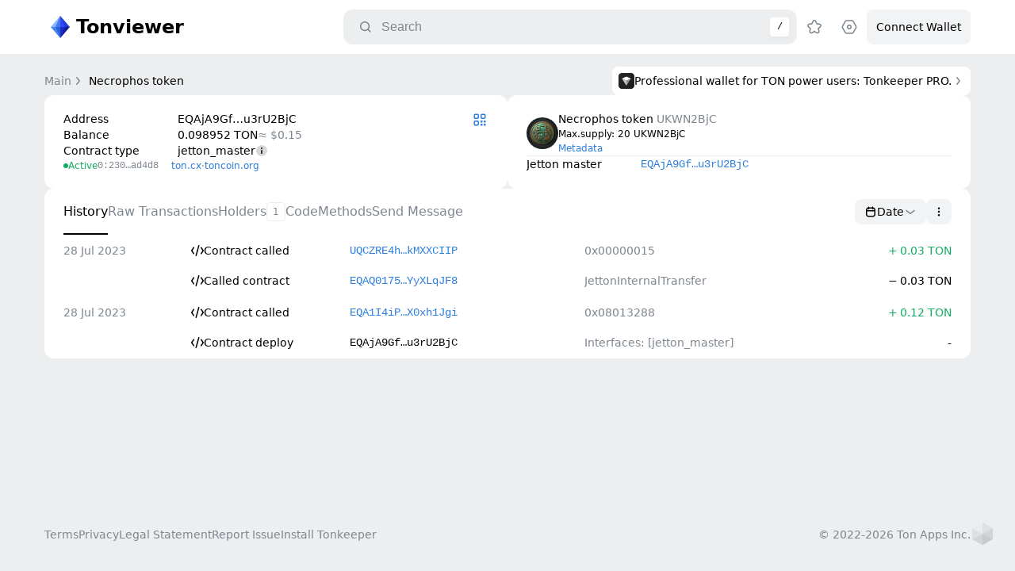

--- FILE ---
content_type: text/html; charset=utf-8
request_url: https://tonviewer.com/EQAjA9GfUB_oYIqPSySX7qVXRNfoaqMuQc8cubQiu3rU2BjC
body_size: 26251
content:
<!DOCTYPE html><html class="light" lang="en"><head><meta charSet="utf-8" data-next-head=""/><meta name="viewport" content="width=device-width" data-next-head=""/><title data-next-head="">TON Explorer: Necrophos token</title><meta name="description" content="TON Explorer: Explore events, transactions, nft, tokens and more for EQAjA9GfUB_oYIqPSySX7qVXRNfoaqMuQc8cubQiu3rU2BjC" data-next-head=""/><meta name="theme-color" content="#ffffff" data-next-head=""/><link rel="canonical" href="https://tonviewer.com/EQAjA9GfUB_oYIqPSySX7qVXRNfoaqMuQc8cubQiu3rU2BjC" data-next-head=""/><meta name="google-site-verification" content="dm5SFYAnQWroULWdNGGH_ilLNNvYny2o-USPqkiWk6E" data-next-head=""/><link rel="apple-touch-icon" sizes="180x180" href="/apple-touch-icon.png" data-next-head=""/><link rel="icon" type="image/png" sizes="32x32" href="/favicon-32x32.png" data-next-head=""/><link rel="icon" type="image/png" sizes="16x16" href="/favicon-16x16.png" data-next-head=""/><link rel="manifest" href="/site.webmanifest" data-next-head=""/><link rel="mask-icon" href="/favicon.ico" data-next-head=""/><meta name="msapplication-TileColor" content="#da532c" data-next-head=""/><meta name="twitter:card" content="summary_large_image" data-next-head=""/><meta name="twitter:image" content="https://tonviewer.com/api/lpimage?data=[base64]" data-next-head=""/><meta property="og:title" content="TON Explorer: Necrophos token" data-next-head=""/><meta property="og:type" content="website" data-next-head=""/><meta property="og:url" content="https://tonviewer.com/EQAjA9GfUB_oYIqPSySX7qVXRNfoaqMuQc8cubQiu3rU2BjC" data-next-head=""/><meta property="og:image" content="https://tonviewer.com/api/lpimage?data=[base64]" data-next-head=""/><meta property="og:image:width" content="1440" data-vmid="og:image:width" data-next-head=""/><meta property="og:image:height" content="624" data-vmid="og:image:height" data-next-head=""/><meta name="keywords" content="TON explorer, TON blockchain explorer, blockchain viewer, TON transactions, blockchain transactions, TON blocks, blockchain blocks, TON explorer service, TON blockchain analysis, TON blockchain monitor, view TON transactions, cryptocurrency explorer, token explorer, TON cryptocurrency, Digital assets, Cryptocurrency tracking, Blockchain network, Blockchain platform, Cryptocurrency platform, Blockchain technology, TON network, TON blockchain network, Crypto explorer" data-next-head=""/><link rel="preload" href="/_next/static/css/cc18621734dc1deb.css" as="style"/><link rel="preload" href="/_next/static/css/07658a174aa32576.css" as="style"/><link rel="stylesheet" href="/_next/static/css/cc18621734dc1deb.css" data-n-g=""/><link rel="stylesheet" href="/_next/static/css/07658a174aa32576.css" data-n-p=""/><noscript data-n-css=""></noscript><script defer="" noModule="" src="/_next/static/chunks/polyfills-42372ed130431b0a.js"></script><script src="/_next/static/chunks/webpack-4b2885d9d087fd2a.js" defer=""></script><script src="/_next/static/chunks/framework-0907bc41f77e1d3c.js" defer=""></script><script src="/_next/static/chunks/main-d15e2afdb9c25e71.js" defer=""></script><script src="/_next/static/chunks/pages/_app-1fdfc9b16b11c137.js" defer=""></script><script src="/_next/static/chunks/2bd5674f-1ceddb67fc5cfe28.js" defer=""></script><script src="/_next/static/chunks/07c2d338-0251cb43a816a9ce.js" defer=""></script><script src="/_next/static/chunks/7933-41727afc29e0af00.js" defer=""></script><script src="/_next/static/chunks/2344-961f584660f79e2d.js" defer=""></script><script src="/_next/static/chunks/8907-698ef491d166e6f7.js" defer=""></script><script src="/_next/static/chunks/7461-38e5ba33b9615ffe.js" defer=""></script><script src="/_next/static/chunks/8790-bdd5a14dbb32b8fc.js" defer=""></script><script src="/_next/static/chunks/7891-f88ffe56d7bd5c38.js" defer=""></script><script src="/_next/static/chunks/5745-b62b0634549e6d6c.js" defer=""></script><script src="/_next/static/chunks/5906-45c3ef9a23c5cb31.js" defer=""></script><script src="/_next/static/chunks/pages/%5Bvalue%5D-a0170c9cf3286023.js" defer=""></script><script src="/_next/static/1YmQg30JQzp2vgPKOY6HT/_buildManifest.js" defer=""></script><script src="/_next/static/1YmQg30JQzp2vgPKOY6HT/_ssgManifest.js" defer=""></script></head><body><link rel="preload" as="image" href="https://cache.tonapi.io/imgproxy/TOfuy81MKK4rwPnynE34_oDBJWdyNDKriwXNPF-_uzk/rs:fill:200:200:1/g:no/aHR0cHM6Ly9zdG9yYWdlLmdvb2dsZWFwaXMuY29tL3RvbnBsYXktYXNzZXRzLXN0b3JhZ2UtYnVja2V0LWQ4ZDBhYTQvdGVzdC9zZnRGb3gvaW1hZ2VzL3JhcmVfdG9rZW4ucG5n.webp"/><div id="__next"><div class="nbxr6o1" id="__notifier-container"></div><noscript><div><img src="https://mc.yandex.ru/watch/96241081" style="position:absolute;left:-9999px" alt=""/></div></noscript><div class="cdfkt4l"><div class="h1klfjoy"><div class="h1o5itdo"><a class="ldpypfq" href="/"><svg xmlns="http://www.w3.org/2000/svg" width="40" height="40" fill="none" viewBox="0 0 40 40"><path fill="#89B8FF" d="m11 20 9-14 9 14-9 14z"></path><path fill="#2E5FDC" d="M20 34V20h-7z"></path><path fill="#1D2DC6" d="M20 34V20h7z"></path><path fill="#4576F3" d="M20 20V6l-7 14z"></path><path fill="#3346F6" d="M20 20V6l7 14z"></path><path fill="#4486EB" d="M20 34 8 20h6z"></path><path fill="#89B8FF" d="M8 20 20 6l-6 14z"></path><path fill="#0F1D9D" d="M32 20 20 34l6-14z"></path><path fill="#213DD1" d="m20 6 12 14h-6z"></path></svg><div class="t1pr1sig title-text">Tonviewer</div></a><div class="aggx7el"><div class="s1u7fet2"><div class="s9sxnay s1xb63qm" tabindex="-1"><div class="icon-content i1cyemmh i1pyj45j" style="--size:16px;--icon-size:16px;--fill-color:var(--foregroundSecondary)"><svg xmlns="http://www.w3.org/2000/svg" width="16" height="16" fill="none" viewBox="0 0 16 16"><path fill="#000" fill-rule="evenodd" d="M11.694 7.097a4.597 4.597 0 1 1-9.194 0 4.597 4.597 0 0 1 9.194 0m-.849 4.809a6.097 6.097 0 1 1 1.06-1.06l2.472 2.47a.75.75 0 0 1-1.06 1.061z" clip-rule="evenodd"></path></svg></div><input class="b7attdf it4xgg4" placeholder="Search" autoComplete="off" value=""/><div class="larb31 t1ul7nup h3o2rb5">/</div></div></div><div class="b1prxqnb"><div class="a1qsnsfk sejl0cd"><div class="icon-content i1cyemmh" style="--size:24px;--icon-size:24px;--fill-color:var(--foregroundSecondary)"><svg xmlns="http://www.w3.org/2000/svg" width="24" height="24" fill="none" viewBox="0 0 24 24"><path fill="#000" fill-rule="evenodd" d="M16.5 11a5.5 5.5 0 1 1-11 0 5.5 5.5 0 0 1 11 0m-1.109 5.452a7 7 0 1 1 1.06-1.06l2.83 2.828a.75.75 0 1 1-1.061 1.06z" clip-rule="evenodd"></path></svg></div></div><div class="a1qsnsfk"><div class="icon-content i1cyemmh" style="--size:24px;--icon-size:24px;--fill-color:var(--foregroundSecondary)"><svg xmlns="http://www.w3.org/2000/svg" width="24" height="24" fill="none" viewBox="0 0 24 24"><path fill="#000" fill-rule="evenodd" d="m14.975 5.726.646 1.553.015.038.041.003 1.678.135.043.003c.423.034.808.065 1.114.108.28.039.732.113 1.144.36a2.76 2.76 0 0 1 1.122 3.452c-.188.442-.51.768-.714.964-.222.215-.515.466-.837.742l-.033.028-1.28 1.097-.031.027.01.04.39 1.639.01.042c.099.413.188.788.242 1.092.05.28.118.732.011 1.2a2.76 2.76 0 0 1-2.938 2.134c-.478-.043-.887-.248-1.137-.382a21 21 0 0 1-.965-.568l-.036-.023-1.435-.876-.035-.022-.035.022-1.435.876-.037.023a21 21 0 0 1-.964.568c-.25.134-.66.339-1.137.382a2.76 2.76 0 0 1-2.938-2.134c-.107-.468-.039-.92.01-1.2.055-.304.144-.68.243-1.092l.01-.043.39-1.639.01-.04-.031-.026-1.28-1.097-.033-.028a21 21 0 0 1-.837-.742c-.204-.197-.526-.522-.714-.964a2.76 2.76 0 0 1 1.122-3.452c.412-.247.864-.321 1.144-.36.306-.043.69-.074 1.114-.108l.043-.003 1.678-.135q.021 0 .04-.003l.016-.038.646-1.553.017-.04c.163-.393.311-.749.446-1.027.124-.255.335-.662.696-.978a2.76 2.76 0 0 1 3.632 0c.361.316.572.723.696.978.135.278.283.634.446 1.027zm-3.753-.857c-.208.182-.386.609-.74 1.462l-.646 1.554c-.105.251-.157.377-.23.481-.152.219-.373.38-.628.457-.121.037-.257.048-.529.07l-1.678.134c-.92.074-1.38.11-1.617.252a1.18 1.18 0 0 0-.481 1.48c.108.254.458.555 1.16 1.155l1.28 1.097c.206.178.31.266.386.368.161.212.245.472.24.738-.003.127-.034.26-.097.524l-.391 1.64c-.214.898-.321 1.347-.26 1.617.132.576.67.967 1.26.914.275-.025.669-.266 1.457-.747l1.435-.877c.232-.142.348-.213.468-.255.252-.088.526-.088.777 0 .12.041.237.113.47.255l1.434.877c.788.481 1.183.722 1.458.747a1.18 1.18 0 0 0 1.259-.914c.061-.27-.046-.72-.26-1.618l-.39-1.639c-.064-.265-.096-.397-.098-.524-.005-.266.079-.526.24-.739.076-.1.18-.19.387-.367l1.28-1.097c.7-.6 1.051-.9 1.16-1.155a1.18 1.18 0 0 0-.482-1.48c-.237-.141-.697-.178-1.617-.252l-1.678-.135c-.272-.021-.408-.032-.53-.07a1.18 1.18 0 0 1-.627-.456c-.073-.104-.125-.23-.23-.481l-.646-1.554c-.354-.853-.532-1.28-.74-1.462a1.18 1.18 0 0 0-1.556 0" clip-rule="evenodd"></path></svg></div></div><div class="a1qsnsfk"><div class="icon-content i1cyemmh" style="--size:24px;--icon-size:24px;--fill-color:var(--foregroundSecondary)"><svg xmlns="http://www.w3.org/2000/svg" width="24" height="24" fill="none" viewBox="0 0 24 24"><path fill="#000" fill-rule="evenodd" d="M8.668 4.75h6.663c.452 0 .868.244 1.09.637l3.376 6c.214.38.214.845 0 1.226l-3.376 6a1.25 1.25 0 0 1-1.09.637H8.668a1.25 1.25 0 0 1-1.09-.637l-3.375-6a1.25 1.25 0 0 1 0-1.226l3.376-6a1.25 1.25 0 0 1 1.09-.637m6.663-1.5H8.668a2.75 2.75 0 0 0-2.396 1.402l-3.376 6a2.75 2.75 0 0 0 0 2.697l3.376 6a2.75 2.75 0 0 0 2.396 1.401h6.663a2.75 2.75 0 0 0 2.397-1.401l3.376-6a2.75 2.75 0 0 0 0-2.697l-3.376-6a2.75 2.75 0 0 0-2.397-1.402M13.5 12a1.5 1.5 0 1 1-3 0 1.5 1.5 0 0 1 3 0m1.5 0a3 3 0 1 1-6 0 3 3 0 0 1 6 0" clip-rule="evenodd"></path></svg></div></div><div class="c9lj4pj loading"><div class="c1to331m loading"><div class="l1gmfwv5">Connect Wallet</div></div><div class="loader l1vj3r4e ld4fsff" style="--loaderSize:22;--loaderColor:var(--foregroundSecondary)"><svg width="22" height="22" viewBox="0 0 22 22" fill="none" xmlns="http://www.w3.org/2000/svg"><path d="M19.4796 5.70134C19.9485 5.40838 20.5705 5.54926 20.8197 6.04277C21.7627 7.91075 22.1565 10.0161 21.9437 12.1116C21.697 14.5403 20.6494 16.818 18.9659 18.5858C17.2824 20.3537 15.0586 21.5113 12.6449 21.8763C10.2311 22.2414 7.76452 21.7931 5.63354 20.6021C3.50256 19.4112 1.8283 17.5452 0.874446 15.298C-0.0794076 13.0509 -0.258652 10.5503 0.364943 8.19009C0.988539 5.82988 2.37954 3.74416 4.31887 2.26144C5.99219 0.98209 7.99168 0.214382 10.0768 0.0387934C10.6277 -0.00759631 11.0737 0.44842 11.0698 1.00124C11.0659 1.55407 10.6133 1.99332 10.0635 2.05086C8.42341 2.22248 6.85502 2.8425 5.53483 3.85186C3.94846 5.06473 2.81062 6.77084 2.30052 8.7015C1.79042 10.6322 1.93704 12.6776 2.7173 14.5158C3.49755 16.354 4.8671 17.8803 6.61024 18.8546C8.35338 19.8288 10.3711 20.1954 12.3455 19.8968C14.32 19.5982 16.139 18.6513 17.5161 17.2052C18.8932 15.7591 19.7501 13.896 19.9519 11.9093C20.1199 10.256 19.8261 8.59525 19.113 7.10844C18.8739 6.60998 19.0108 5.9943 19.4796 5.70134Z" fill="var(--loader-color)"></path></svg></div></div></div></div></div></div><div class="c1sl3usg"><div class="cedeugn"><div class="b7r4i85"><div class="i15xgc4h"><a class="l1gmfwv5 i1yxgbh8" href="/"><div class="nygz236" style="overflow:visible">Main</div><div class="icon-content i1cyemmh" style="--size:16px;--icon-size:16px;--fill-color:var(--foregroundSecondary)"><svg xmlns="http://www.w3.org/2000/svg" width="16" height="16" fill="none" viewBox="0 0 16 16"><path fill="#000" fill-rule="evenodd" d="M6.273 3.171a.75.75 0 0 1 1.056.102l3.5 4.25a.75.75 0 0 1 0 .954l-3.5 4.25a.75.75 0 1 1-1.158-.954L9.278 8 6.171 4.227a.75.75 0 0 1 .102-1.056" clip-rule="evenodd"></path></svg></div></a><a class="l1gmfwv5 i1yxgbh8 active" href="/EQAjA9GfUB_oYIqPSySX7qVXRNfoaqMuQc8cubQiu3rU2BjC"><div class="nygz236" style="overflow:hidden">Necrophos token</div></a></div><a target="_blank" class="bxia1r6" href="https://tonkeeper.com/pro?utm_source=tw_ban&amp;utm_medium=blog&amp;utm_campaign=tw_3"><div class="b1oiij9r"><div class="b12pa7y0"><svg xmlns="http://www.w3.org/2000/svg" width="54" height="54" fill="none" viewBox="0 0 54 54"><g clip-path="url(#clip0_21200_66385)"><rect width="54" height="54" fill="#10161F" rx="12"></rect><path fill="url(#paint0_linear_21200_66385)" d="M0 0h54v54H0z"></path><path fill="#fff" d="m26.998 26.045 15.273-6.921-15.273 24.102z" opacity="0.5"></path><path fill="#fff" d="m26.998 26.045-15.272-6.921 15.272 24.102z" opacity="0.75"></path><path fill="#fff" d="m26.998 26.045-15.272-6.92 15.272-6.92 15.273 6.92z"></path></g><defs><linearGradient id="paint0_linear_21200_66385" x1="0" x2="54" y1="0" y2="54" gradientUnits="userSpaceOnUse"><stop stop-color="#292929"></stop><stop offset="1" stop-color="#1A1A1A"></stop></linearGradient><clipPath id="clip0_21200_66385"><rect width="54" height="54" fill="#fff" rx="12"></rect></clipPath></defs></svg></div><div class="bdtytpm f7rf8ne">Professional wallet for TON power users: Tonkeeper PRO.</div></div><div class="icon-content i1cyemmh" style="--size:16px;--icon-size:16px;--fill-color:var(--foregroundSecondary)"><svg xmlns="http://www.w3.org/2000/svg" width="16" height="16" fill="none" viewBox="0 0 16 16"><path fill="#000" fill-rule="evenodd" d="M6.273 3.171a.75.75 0 0 1 1.056.102l3.5 4.25a.75.75 0 0 1 0 .954l-3.5 4.25a.75.75 0 1 1-1.158-.954L9.278 8 6.171 4.227a.75.75 0 0 1 .102-1.056" clip-rule="evenodd"></path></svg></div></a><div class="b14pvwqu"><div class="bfnyfxl"><svg xmlns="http://www.w3.org/2000/svg" width="54" height="54" fill="none" viewBox="0 0 54 54"><g clip-path="url(#clip0_21200_66385)"><rect width="54" height="54" fill="#10161F" rx="12"></rect><path fill="url(#paint0_linear_21200_66385)" d="M0 0h54v54H0z"></path><path fill="#fff" d="m26.998 26.045 15.273-6.921-15.273 24.102z" opacity="0.5"></path><path fill="#fff" d="m26.998 26.045-15.272-6.921 15.272 24.102z" opacity="0.75"></path><path fill="#fff" d="m26.998 26.045-15.272-6.92 15.272-6.92 15.273 6.92z"></path></g><defs><linearGradient id="paint0_linear_21200_66385" x1="0" x2="54" y1="0" y2="54" gradientUnits="userSpaceOnUse"><stop stop-color="#292929"></stop><stop offset="1" stop-color="#1A1A1A"></stop></linearGradient><clipPath id="clip0_21200_66385"><rect width="54" height="54" fill="#fff" rx="12"></rect></clipPath></defs></svg></div><div class="b19mtpg3"><div class="l1gmfwv5">Tonkeeper Pro</div><div class="bdtytpm">Professional wallet for TON power users: Tonkeeper PRO.</div><a target="_blank" class="ljsbwe2 bdtytpm f1u42rqi" href="https://tonkeeper.com/pro?utm_source=tw_ban&amp;utm_medium=blog&amp;utm_campaign=tw_3">Get Pro<!-- --> <div class="icon-content i1cyemmh" style="--size:16px;--icon-size:16px;--fill-color:var(--accentBlue)"><svg xmlns="http://www.w3.org/2000/svg" width="16" height="16" fill="none" viewBox="0 0 16 16"><path fill="#000" fill-rule="evenodd" d="M6.273 3.171a.75.75 0 0 1 1.056.102l3.5 4.25a.75.75 0 0 1 0 .954l-3.5 4.25a.75.75 0 1 1-1.158-.954L9.278 8 6.171 4.227a.75.75 0 0 1 .102-1.056" clip-rule="evenodd"></path></svg></div></a></div><div class="icon-content i1cyemmh action c1vnqrgx" style="--size:16px;--icon-size:16px;--fill-color:var(--foregroundSecondary)"><svg xmlns="http://www.w3.org/2000/svg" width="16" height="16" fill="none" viewBox="0 0 16 16"><path fill="#000" fill-rule="evenodd" d="M3.22 3.22a.75.75 0 0 1 1.06 0L8 6.94l3.72-3.72a.75.75 0 1 1 1.06 1.06L9.06 8l3.72 3.72a.75.75 0 1 1-1.06 1.06L8 9.06l-3.72 3.72a.75.75 0 0 1-1.06-1.06L6.94 8 3.22 4.28a.75.75 0 0 1 0-1.06" clip-rule="evenodd"></path></svg></div></div></div><div class="c2te7p5"><div class="c1stphtr"><div class="c4b226y"><div class="cptjykl"><div class="c1lx8eqt"><div class="iihziia"><div class="iwi1kkl"><div class="nygz236 i4kkrt9 l1gmfwv5 t1k5cn15">Address</div><div class="sr88p86"><div class="crjtn7o in6dwcq a3oe8wh"><h1 class="bdtytpm nygz236 t1g1t0q6">EQAjA9GfUB_oYIqPSySX7qVXRNfoaqMuQc8cubQiu3rU2BjC</h1><div class="icon-content i1cyemmh action copy-icon" style="--size:16px;--icon-size:16px;--fill-color:var(--foregroundSecondary)"><svg xmlns="http://www.w3.org/2000/svg" width="16" height="16" fill="none" viewBox="0 0 16 16"><path fill="#000" fill-rule="evenodd" d="M5.447 2.396c-.272.534-.272 1.234-.272 2.635v.005H5.01c-1.4 0-2.1 0-2.635.272a2.5 2.5 0 0 0-1.093 1.093c-.272.535-.272 1.235-.272 2.635v1c0 1.4 0 2.1.272 2.635a2.5 2.5 0 0 0 1.093 1.093c.535.272 1.235.272 2.635.272h1c1.4 0 2.1 0 2.635-.272a2.5 2.5 0 0 0 1.093-1.093c.272-.535.272-1.235.272-2.635v-.005h.165c1.4 0 2.1 0 2.634-.273a2.5 2.5 0 0 0 1.093-1.092c.273-.535.273-1.235.273-2.635v-1c0-1.4 0-2.1-.273-2.635a2.5 2.5 0 0 0-1.092-1.093c-.535-.272-1.235-.272-2.636-.272h-1c-1.4 0-2.1 0-2.634.272a2.5 2.5 0 0 0-1.093 1.093M10.01 9.03h.765c.84 0 1.26 0 1.58-.164a1.5 1.5 0 0 0 .656-.655c.164-.321.164-.741.164-1.581v-2.2c0-.84 0-1.26-.164-1.581a1.5 1.5 0 0 0-.655-.656c-.321-.163-.741-.163-1.582-.163h-2.2c-.84 0-1.26 0-1.58.163a1.5 1.5 0 0 0-.656.656c-.163.32-.163.74-.163 1.58v.606c1.29 0 1.957.01 2.47.272a2.5 2.5 0 0 1 1.093 1.093c.272.534.272 1.233.272 2.63m-8-.595c0-.84 0-1.26.164-1.58a1.5 1.5 0 0 1 .655-.656c.32-.164.74-.164 1.581-.164h2.2c.84 0 1.26 0 1.581.164a1.5 1.5 0 0 1 .656.655c.163.32.163.741.163 1.581v2.2c0 .84 0 1.26-.163 1.581a1.5 1.5 0 0 1-.656.656c-.32.163-.74.163-1.581.163h-2.2c-.84 0-1.26 0-1.581-.163a1.5 1.5 0 0 1-.655-.656c-.164-.32-.164-.74-.164-1.58z" clip-rule="evenodd"></path></svg></div></div><div class="crjtn7o in6dwcq" data-nosnippet="true"><h2 class="bdtytpm nygz236 t1g1t0q6">EQAjA9Gf…u3rU2BjC</h2><div class="icon-content i1cyemmh action copy-icon" style="--size:16px;--icon-size:16px;--fill-color:var(--foregroundSecondary)"><svg xmlns="http://www.w3.org/2000/svg" width="16" height="16" fill="none" viewBox="0 0 16 16"><path fill="#000" fill-rule="evenodd" d="M5.447 2.396c-.272.534-.272 1.234-.272 2.635v.005H5.01c-1.4 0-2.1 0-2.635.272a2.5 2.5 0 0 0-1.093 1.093c-.272.535-.272 1.235-.272 2.635v1c0 1.4 0 2.1.272 2.635a2.5 2.5 0 0 0 1.093 1.093c.535.272 1.235.272 2.635.272h1c1.4 0 2.1 0 2.635-.272a2.5 2.5 0 0 0 1.093-1.093c.272-.535.272-1.235.272-2.635v-.005h.165c1.4 0 2.1 0 2.634-.273a2.5 2.5 0 0 0 1.093-1.092c.273-.535.273-1.235.273-2.635v-1c0-1.4 0-2.1-.273-2.635a2.5 2.5 0 0 0-1.092-1.093c-.535-.272-1.235-.272-2.636-.272h-1c-1.4 0-2.1 0-2.634.272a2.5 2.5 0 0 0-1.093 1.093M10.01 9.03h.765c.84 0 1.26 0 1.58-.164a1.5 1.5 0 0 0 .656-.655c.164-.321.164-.741.164-1.581v-2.2c0-.84 0-1.26-.164-1.581a1.5 1.5 0 0 0-.655-.656c-.321-.163-.741-.163-1.582-.163h-2.2c-.84 0-1.26 0-1.58.163a1.5 1.5 0 0 0-.656.656c-.163.32-.163.74-.163 1.58v.606c1.29 0 1.957.01 2.47.272a2.5 2.5 0 0 1 1.093 1.093c.272.534.272 1.233.272 2.63m-8-.595c0-.84 0-1.26.164-1.58a1.5 1.5 0 0 1 .655-.656c.32-.164.74-.164 1.581-.164h2.2c.84 0 1.26 0 1.581.164a1.5 1.5 0 0 1 .656.655c.163.32.163.741.163 1.581v2.2c0 .84 0 1.26-.163 1.581a1.5 1.5 0 0 1-.656.656c-.32.163-.74.163-1.581.163h-2.2c-.84 0-1.26 0-1.581-.163a1.5 1.5 0 0 1-.655-.656c-.164-.32-.164-.74-.164-1.58z" clip-rule="evenodd"></path></svg></div></div></div></div><div class="iwi1kkl" data-nosnippet="true"><div class="nygz236 i4kkrt9 l1gmfwv5 t1k5cn15">Balance</div><div class="b4etor3"><div class="bdtytpm b1249k0b">0.098952<!-- --> TON</div><div class="bdtytpm b1ai646e">≈ <!-- -->$0.15</div></div></div><div class="iwi1kkl"><div class="nygz236 i4kkrt9 l1gmfwv5 t1k5cn15">Contract type</div><div class="c1uropar"><div class="crjtn7o in6dwcq"><div class="bdtytpm nygz236 t1g1t0q6">jetton_master</div></div><div class="icon-content i1cyemmh action" style="--size:16px;--icon-size:16px;--fill-color:var(--foregroundPrimary)"><svg xmlns="http://www.w3.org/2000/svg" width="16" height="16" fill="none" viewBox="0 0 16 16"><path fill="#A0A6AD" d="M15 8A7 7 0 1 1 1 8a7 7 0 0 1 14 0" opacity="0.16"></path><path fill="#A0A6AD" fill-rule="evenodd" d="M8 6a1 1 0 1 0 0-2 1 1 0 0 0 0 2m0 1a.75.75 0 0 0-.75.75v3.5a.75.75 0 0 0 1.5 0v-3.5A.75.75 0 0 0 8 7" clip-rule="evenodd"></path></svg></div></div></div><div class="c1h3reha"><div class="b1qs25iq s11v6i2n green"><div class="circle"></div><div class="nygz236">Active</div></div><div class="crjtn7o in6dwcq"><div class="bdtytpm nygz236 t1g1t0q6 b1qs25iq t1ul7nup tug6vkq">0:230…ad4d8</div><div class="icon-content i1cyemmh action copy-icon" style="--size:16px;--icon-size:16px;--fill-color:var(--foregroundSecondary)"><svg xmlns="http://www.w3.org/2000/svg" width="16" height="16" fill="none" viewBox="0 0 16 16"><path fill="#000" fill-rule="evenodd" d="M5.447 2.396c-.272.534-.272 1.234-.272 2.635v.005H5.01c-1.4 0-2.1 0-2.635.272a2.5 2.5 0 0 0-1.093 1.093c-.272.535-.272 1.235-.272 2.635v1c0 1.4 0 2.1.272 2.635a2.5 2.5 0 0 0 1.093 1.093c.535.272 1.235.272 2.635.272h1c1.4 0 2.1 0 2.635-.272a2.5 2.5 0 0 0 1.093-1.093c.272-.535.272-1.235.272-2.635v-.005h.165c1.4 0 2.1 0 2.634-.273a2.5 2.5 0 0 0 1.093-1.092c.273-.535.273-1.235.273-2.635v-1c0-1.4 0-2.1-.273-2.635a2.5 2.5 0 0 0-1.092-1.093c-.535-.272-1.235-.272-2.636-.272h-1c-1.4 0-2.1 0-2.634.272a2.5 2.5 0 0 0-1.093 1.093M10.01 9.03h.765c.84 0 1.26 0 1.58-.164a1.5 1.5 0 0 0 .656-.655c.164-.321.164-.741.164-1.581v-2.2c0-.84 0-1.26-.164-1.581a1.5 1.5 0 0 0-.655-.656c-.321-.163-.741-.163-1.582-.163h-2.2c-.84 0-1.26 0-1.58.163a1.5 1.5 0 0 0-.656.656c-.163.32-.163.74-.163 1.58v.606c1.29 0 1.957.01 2.47.272a2.5 2.5 0 0 1 1.093 1.093c.272.534.272 1.233.272 2.63m-8-.595c0-.84 0-1.26.164-1.58a1.5 1.5 0 0 1 .655-.656c.32-.164.74-.164 1.581-.164h2.2c.84 0 1.26 0 1.581.164a1.5 1.5 0 0 1 .656.655c.163.32.163.741.163 1.581v2.2c0 .84 0 1.26-.163 1.581a1.5 1.5 0 0 1-.656.656c-.32.163-.74.163-1.581.163h-2.2c-.84 0-1.26 0-1.581-.163a1.5 1.5 0 0 1-.655-.656c-.164-.32-.164-.74-.164-1.58z" clip-rule="evenodd"></path></svg></div></div><div class="b1qs25iq lj522lb"><a rel="nofollow" target="_blank" href="https://ton.cx/address/EQAjA9GfUB_oYIqPSySX7qVXRNfoaqMuQc8cubQiu3rU2BjC">ton.сx</a><div>·</div><a rel="nofollow" target="_blank" href="https://explorer.toncoin.org/account?account=EQAjA9GfUB_oYIqPSySX7qVXRNfoaqMuQc8cubQiu3rU2BjC">toncoin.org</a></div></div></div><div class="icon-content i1cyemmh action qf72wrs" style="--size:16px;--icon-size:16px;--fill-color:var(--accentBlue)"><svg xmlns="http://www.w3.org/2000/svg" width="16" height="16" fill="none" viewBox="0 0 16 16"><g clip-path="url(#clip0_3373_81031)"><path fill="#000" fill-rule="evenodd" d="M.5 3.7c0-1.12 0-1.68.218-2.108a2 2 0 0 1 .874-.874C2.02.5 2.58.5 3.7.5h.1c1.12 0 1.68 0 2.108.218a2 2 0 0 1 .874.874C7 2.02 7 2.58 7 3.7v.1c0 1.12 0 1.68-.218 2.108a2 2 0 0 1-.874.874C5.48 7 4.92 7 3.8 7h-.1c-1.12 0-1.68 0-2.108-.218a2 2 0 0 1-.874-.874C.5 5.48.5 4.92.5 3.8zM2 2.8c0-.28 0-.42.054-.527a.5.5 0 0 1 .219-.219C2.38 2 2.52 2 2.8 2h1.9c.28 0 .42 0 .527.054a.5.5 0 0 1 .218.219c.055.107.055.247.055.527v1.9c0 .28 0 .42-.054.527a.5.5 0 0 1-.219.218C5.12 5.5 4.98 5.5 4.7 5.5H2.8c-.28 0-.42 0-.527-.054a.5.5 0 0 1-.219-.219C2 5.12 2 4.98 2 4.7zM.5 12.2c0-1.12 0-1.68.218-2.108a2 2 0 0 1 .874-.874C2.02 9 2.58 9 3.7 9h.1c1.12 0 1.68 0 2.108.218a2 2 0 0 1 .874.874C7 10.52 7 11.08 7 12.2v.1c0 1.12 0 1.68-.218 2.108a2 2 0 0 1-.874.874c-.428.218-.988.218-2.108.218h-.1c-1.12 0-1.68 0-2.108-.218a2 2 0 0 1-.874-.874C.5 13.98.5 13.42.5 12.3zm1.5-.9c0-.28 0-.42.054-.527a.5.5 0 0 1 .219-.218c.107-.055.247-.055.527-.055h1.9c.28 0 .42 0 .527.055a.5.5 0 0 1 .218.218c.055.107.055.247.055.527v1.9c0 .28 0 .42-.054.527a.5.5 0 0 1-.219.218C5.12 14 4.98 14 4.7 14H2.8c-.28 0-.42 0-.527-.055a.5.5 0 0 1-.219-.218C2 13.62 2 13.48 2 13.2zm7.218-9.708C9 2.02 9 2.58 9 3.7v.1c0 1.12 0 1.68.218 2.108a2 2 0 0 0 .874.874C10.52 7 11.08 7 12.2 7h.1c1.12 0 1.68 0 2.108-.218a2 2 0 0 0 .874-.874c.218-.428.218-.988.218-2.108v-.1c0-1.12 0-1.68-.218-2.108a2 2 0 0 0-.874-.874C13.98.5 13.42.5 12.3.5h-.1c-1.12 0-1.68 0-2.108.218a2 2 0 0 0-.874.874m1.337.681c-.055.107-.055.247-.055.527v1.9c0 .28 0 .42.055.527a.5.5 0 0 0 .218.218c.107.055.247.055.527.055h1.9c.28 0 .42 0 .527-.054a.5.5 0 0 0 .218-.219C14 5.12 14 4.98 14 4.7V2.8c0-.28 0-.42-.055-.527a.5.5 0 0 0-.218-.219C13.62 2 13.48 2 13.2 2h-1.9c-.28 0-.42 0-.527.054a.5.5 0 0 0-.218.219M9 10.2c0-.42 0-.63.082-.79a.75.75 0 0 1 .328-.328C9.57 9 9.78 9 10.2 9h.1c.42 0 .63 0 .79.082a.75.75 0 0 1 .328.328c.082.16.082.37.082.79v.1c0 .42 0 .63-.082.79a.75.75 0 0 1-.327.328c-.16.082-.371.082-.791.082h-.1c-.42 0-.63 0-.79-.082a.75.75 0 0 1-.328-.327C9 10.93 9 10.72 9 10.3zm0 4c0-.42 0-.63.082-.79a.75.75 0 0 1 .328-.328C9.57 13 9.78 13 10.2 13h.1c.42 0 .63 0 .79.082a.75.75 0 0 1 .328.327c.082.16.082.371.082.791v.1c0 .42 0 .63-.082.79a.75.75 0 0 1-.327.328c-.16.082-.371.082-.791.082h-.1c-.42 0-.63 0-.79-.082a.75.75 0 0 1-.328-.327C9 14.93 9 14.72 9 14.3zm4.082-4.79C13 9.57 13 9.78 13 10.2v.1c0 .42 0 .63.082.79a.75.75 0 0 0 .327.328c.16.082.371.082.791.082h.1c.42 0 .63 0 .79-.082a.75.75 0 0 0 .328-.327c.082-.16.082-.371.082-.791v-.1c0-.42 0-.63-.082-.79a.75.75 0 0 0-.327-.328C14.93 9 14.72 9 14.3 9h-.1c-.42 0-.63 0-.79.082a.75.75 0 0 0-.328.328M13 14.2c0-.42 0-.63.082-.79a.75.75 0 0 1 .327-.328C13.57 13 13.78 13 14.2 13h.1c.42 0 .63 0 .79.082a.75.75 0 0 1 .328.327c.082.16.082.371.082.791v.1c0 .42 0 .63-.082.79a.75.75 0 0 1-.327.328c-.16.082-.371.082-.791.082h-.1c-.42 0-.63 0-.79-.082a.75.75 0 0 1-.328-.327C13 14.93 13 14.72 13 14.3z" clip-rule="evenodd"></path></g><defs><clipPath id="clip0_3373_81031"><path fill="#fff" d="M0 0h16v16H0z"></path></clipPath></defs></svg></div></div></div></div><div class="c4b226y"><div class="c1bpaxb7"><div class="tvjmxd8"><div class="i180bu9q"><img width="40" height="40" class="iujgj6j" src="https://cache.tonapi.io/imgproxy/TOfuy81MKK4rwPnynE34_oDBJWdyNDKriwXNPF-_uzk/rs:fill:200:200:1/g:no/aHR0cHM6Ly9zdG9yYWdlLmdvb2dsZWFwaXMuY29tL3RvbnBsYXktYXNzZXRzLXN0b3JhZ2UtYnVja2V0LWQ4ZDBhYTQvdGVzdC9zZnRGb3gvaW1hZ2VzL3JhcmVfdG9rZW4ucG5n.webp" alt="img"/><div class="tbms011"><div class="t1xpmr0g"><h2 class="l1gmfwv5 nygz236 t1hv0uu">Necrophos token<!-- --> <span>UKWN2BjC</span></h2></div><div class="b1qs25iq w3c7rri">Max.supply<!-- -->: <!-- -->20<!-- --> <!-- -->UKWN2BjC</div><div class="b1qs25iq l1tnc7mp">Metadata</div></div></div></div><div class="s8ho219"></div><div class="c1if3rvv"><div class="iwi1kkl"><div class="nygz236 i4kkrt9 l1gmfwv5 t1k5cn15">Jetton master</div><div class="t1xpmr0g"><div class="crjtn7o in6dwcq"><a class="bdtytpm nygz236 t1g1t0q6 link t1ul7nup" href="/EQAjA9GfUB_oYIqPSySX7qVXRNfoaqMuQc8cubQiu3rU2BjC">EQAjA9Gf…u3rU2BjC</a><div class="icon-content i1cyemmh action copy-icon" style="--size:16px;--icon-size:16px;--fill-color:var(--foregroundSecondary)"><svg xmlns="http://www.w3.org/2000/svg" width="16" height="16" fill="none" viewBox="0 0 16 16"><path fill="#000" fill-rule="evenodd" d="M5.447 2.396c-.272.534-.272 1.234-.272 2.635v.005H5.01c-1.4 0-2.1 0-2.635.272a2.5 2.5 0 0 0-1.093 1.093c-.272.535-.272 1.235-.272 2.635v1c0 1.4 0 2.1.272 2.635a2.5 2.5 0 0 0 1.093 1.093c.535.272 1.235.272 2.635.272h1c1.4 0 2.1 0 2.635-.272a2.5 2.5 0 0 0 1.093-1.093c.272-.535.272-1.235.272-2.635v-.005h.165c1.4 0 2.1 0 2.634-.273a2.5 2.5 0 0 0 1.093-1.092c.273-.535.273-1.235.273-2.635v-1c0-1.4 0-2.1-.273-2.635a2.5 2.5 0 0 0-1.092-1.093c-.535-.272-1.235-.272-2.636-.272h-1c-1.4 0-2.1 0-2.634.272a2.5 2.5 0 0 0-1.093 1.093M10.01 9.03h.765c.84 0 1.26 0 1.58-.164a1.5 1.5 0 0 0 .656-.655c.164-.321.164-.741.164-1.581v-2.2c0-.84 0-1.26-.164-1.581a1.5 1.5 0 0 0-.655-.656c-.321-.163-.741-.163-1.582-.163h-2.2c-.84 0-1.26 0-1.58.163a1.5 1.5 0 0 0-.656.656c-.163.32-.163.74-.163 1.58v.606c1.29 0 1.957.01 2.47.272a2.5 2.5 0 0 1 1.093 1.093c.272.534.272 1.233.272 2.63m-8-.595c0-.84 0-1.26.164-1.58a1.5 1.5 0 0 1 .655-.656c.32-.164.74-.164 1.581-.164h2.2c.84 0 1.26 0 1.581.164a1.5 1.5 0 0 1 .656.655c.163.32.163.741.163 1.581v2.2c0 .84 0 1.26-.163 1.581a1.5 1.5 0 0 1-.656.656c-.32.163-.74.163-1.581.163h-2.2c-.84 0-1.26 0-1.581-.163a1.5 1.5 0 0 1-.655-.656c-.164-.32-.164-.74-.164-1.58z" clip-rule="evenodd"></path></svg></div></div></div></div></div></div></div></div><div class="c1tsewex" data-nosnippet="true"><div class="hvssgtr"><a class="l97f4zd h17jyzo1 active" href="/EQAjA9GfUB_oYIqPSySX7qVXRNfoaqMuQc8cubQiu3rU2BjC"><h2>History</h2></a><a class="l97f4zd h17jyzo1" href="/EQAjA9GfUB_oYIqPSySX7qVXRNfoaqMuQc8cubQiu3rU2BjC?section=transactions"><h2>Raw Transactions</h2></a><a class="l97f4zd h17jyzo1" href="/EQAjA9GfUB_oYIqPSySX7qVXRNfoaqMuQc8cubQiu3rU2BjC?section=holders"><h2>Holders</h2><div class="larb31 cjtrhq4">1</div></a><a class="l97f4zd h17jyzo1" href="/EQAjA9GfUB_oYIqPSySX7qVXRNfoaqMuQc8cubQiu3rU2BjC?section=code"><h2>Code</h2></a><a class="l97f4zd h17jyzo1" href="/EQAjA9GfUB_oYIqPSySX7qVXRNfoaqMuQc8cubQiu3rU2BjC?section=method"><h2>Methods</h2></a><a class="l97f4zd h17jyzo1" href="/EQAjA9GfUB_oYIqPSySX7qVXRNfoaqMuQc8cubQiu3rU2BjC?section=message"><h2>Send Message</h2></a><div class="f1oq1nir desktop"><div class="caidclv"><div class="icon-content i1cyemmh" style="--size:16px;--icon-size:16px;--fill-color:var(--foregroundPrimary)"><svg xmlns="http://www.w3.org/2000/svg" width="16" height="16" fill="none" viewBox="0 0 16 16"><path fill="#000" fill-rule="evenodd" d="M6.184 2.242a.75.75 0 1 0-1.5 0v.344c-.323.048-.624.13-.91.276a3.25 3.25 0 0 0-1.42 1.42c-.199.391-.28.81-.317 1.273C2 6.002 2 6.553 2 7.226V9.79c0 .674 0 1.224.037 1.672.037.463.118.881.317 1.272a3.25 3.25 0 0 0 1.42 1.42c.391.2.81.28 1.273.318.447.037.998.037 1.672.037H9.28c.674 0 1.225 0 1.672-.037.464-.038.882-.118 1.273-.317a3.25 3.25 0 0 0 1.42-1.42c.2-.392.28-.81.318-1.273.036-.448.036-.998.036-1.672V7.226c0-.673 0-1.224-.036-1.671-.038-.464-.119-.882-.318-1.273a3.25 3.25 0 0 0-1.42-1.42 2.9 2.9 0 0 0-.907-.276v-.344a.75.75 0 0 0-1.5 0v.267l-.537-.001H6.184zm3.634 2V4.01l-.569-.001H6.184v.234a.75.75 0 1 1-1.5 0v-.128a1 1 0 0 0-.228.085 1.75 1.75 0 0 0-.765.764c-.074.144-.13.343-.16.714a8 8 0 0 0-.018.33h8.974q-.007-.178-.02-.33c-.03-.37-.085-.57-.159-.714a1.75 1.75 0 0 0-.764-.764 1 1 0 0 0-.226-.085v.128a.75.75 0 0 1-1.5 0m2.681 3.266H3.5v2.25c0 .712 0 1.202.032 1.58.03.371.085.57.159.714.168.33.435.597.765.765.144.073.343.129.713.16.38.03.869.03 1.581.03h2.5c.712 0 1.2 0 1.58-.03.37-.031.57-.087.714-.16a1.75 1.75 0 0 0 .765-.765c.073-.144.128-.343.159-.713.03-.38.031-.869.031-1.581z" clip-rule="evenodd"></path></svg></div><div class="l1gmfwv5 nygz236">Date</div><div class="icon-content i1cyemmh" style="--size:16px;--icon-size:16px;--fill-color:var(--foregroundSecondary)"><svg xmlns="http://www.w3.org/2000/svg" width="16" height="16" fill="none" viewBox="0 0 16 16"><path fill="#000" fill-rule="evenodd" d="M2.4 6.05a.75.75 0 0 1 1.05-.15L8 9.313 12.55 5.9a.75.75 0 0 1 .9 1.2l-5 3.75a.75.75 0 0 1-.9 0l-5-3.75a.75.75 0 0 1-.15-1.05" clip-rule="evenodd"></path></svg></div></div><div class="cgxtqsu secondary r37c1lh"><div class="icon-content i1cyemmh" style="--size:16px;--icon-size:16px;--fill-color:var(--foregroundPrimary)"><svg xmlns="http://www.w3.org/2000/svg" width="16" height="16" fill="none" viewBox="0 0 16 16"><path fill="#000" fill-rule="evenodd" d="M8 5a1.25 1.25 0 1 1 0-2.5A1.25 1.25 0 0 1 8 5m0 4.25a1.25 1.25 0 1 1 0-2.5 1.25 1.25 0 0 1 0 2.5m-1.25 3a1.25 1.25 0 1 0 2.5 0 1.25 1.25 0 0 0-2.5 0" clip-rule="evenodd"></path></svg></div></div></div></div><div class="f1oq1nir mobile"><div class="caidclv"><div class="icon-content i1cyemmh" style="--size:16px;--icon-size:16px;--fill-color:var(--foregroundPrimary)"><svg xmlns="http://www.w3.org/2000/svg" width="16" height="16" fill="none" viewBox="0 0 16 16"><path fill="#000" fill-rule="evenodd" d="M6.184 2.242a.75.75 0 1 0-1.5 0v.344c-.323.048-.624.13-.91.276a3.25 3.25 0 0 0-1.42 1.42c-.199.391-.28.81-.317 1.273C2 6.002 2 6.553 2 7.226V9.79c0 .674 0 1.224.037 1.672.037.463.118.881.317 1.272a3.25 3.25 0 0 0 1.42 1.42c.391.2.81.28 1.273.318.447.037.998.037 1.672.037H9.28c.674 0 1.225 0 1.672-.037.464-.038.882-.118 1.273-.317a3.25 3.25 0 0 0 1.42-1.42c.2-.392.28-.81.318-1.273.036-.448.036-.998.036-1.672V7.226c0-.673 0-1.224-.036-1.671-.038-.464-.119-.882-.318-1.273a3.25 3.25 0 0 0-1.42-1.42 2.9 2.9 0 0 0-.907-.276v-.344a.75.75 0 0 0-1.5 0v.267l-.537-.001H6.184zm3.634 2V4.01l-.569-.001H6.184v.234a.75.75 0 1 1-1.5 0v-.128a1 1 0 0 0-.228.085 1.75 1.75 0 0 0-.765.764c-.074.144-.13.343-.16.714a8 8 0 0 0-.018.33h8.974q-.007-.178-.02-.33c-.03-.37-.085-.57-.159-.714a1.75 1.75 0 0 0-.764-.764 1 1 0 0 0-.226-.085v.128a.75.75 0 0 1-1.5 0m2.681 3.266H3.5v2.25c0 .712 0 1.202.032 1.58.03.371.085.57.159.714.168.33.435.597.765.765.144.073.343.129.713.16.38.03.869.03 1.581.03h2.5c.712 0 1.2 0 1.58-.03.37-.031.57-.087.714-.16a1.75 1.75 0 0 0 .765-.765c.073-.144.128-.343.159-.713.03-.38.031-.869.031-1.581z" clip-rule="evenodd"></path></svg></div><div class="l1gmfwv5 nygz236">Date</div><div class="icon-content i1cyemmh" style="--size:16px;--icon-size:16px;--fill-color:var(--foregroundSecondary)"><svg xmlns="http://www.w3.org/2000/svg" width="16" height="16" fill="none" viewBox="0 0 16 16"><path fill="#000" fill-rule="evenodd" d="M2.4 6.05a.75.75 0 0 1 1.05-.15L8 9.313 12.55 5.9a.75.75 0 0 1 .9 1.2l-5 3.75a.75.75 0 0 1-.9 0l-5-3.75a.75.75 0 0 1-.15-1.05" clip-rule="evenodd"></path></svg></div></div><div class="cgxtqsu secondary r37c1lh"><div class="icon-content i1cyemmh" style="--size:16px;--icon-size:16px;--fill-color:var(--foregroundPrimary)"><svg xmlns="http://www.w3.org/2000/svg" width="16" height="16" fill="none" viewBox="0 0 16 16"><path fill="#000" fill-rule="evenodd" d="M8 5a1.25 1.25 0 1 1 0-2.5A1.25 1.25 0 0 1 8 5m0 4.25a1.25 1.25 0 1 1 0-2.5 1.25 1.25 0 0 1 0 2.5m-1.25 3a1.25 1.25 0 1 0 2.5 0 1.25 1.25 0 0 0-2.5 0" clip-rule="evenodd"></path></svg></div></div></div><div class="e2d5qb"><div class="s19mrmus"><div class="c1n9ovn1"><div class="e1asw4gb"><a class="eyh3sfr" href="/transaction/5a6402e0b3dc95945362c14d5219939b3edf20c6fe453cab526f5d4bc0af5ee9"><div class="e1e6ejfu"><div class="e1mwhz7u"><div class="e153zbc2"><div class="bdtytpm nygz236 e1g3fzo6">28 Jul 2023</div></div></div><div class="e1soq5kg"><div class="an98vl5 action-row-b9647e7435cc5d3b243ea0d89854799e92b7ecc97add1cc05e523f84845fe9ef"><div class="a1ckey5r"><div class="l1gmfwv5 avvnacg a18oxtqf"><div class="icon-content i1cyemmh" style="--size:16px;--icon-size:16px;--fill-color:var(--foregroundPrimary)"><svg xmlns="http://www.w3.org/2000/svg" width="16" height="16" fill="none" viewBox="0 0 16 16"><path fill="#000" d="M10.472 1.952a.75.75 0 1 0-1.444-.404l-3.5 12.5a.75.75 0 0 0 1.444.404zM3.666 3.626a.75.75 0 0 1 .208 1.04L1.651 8l2.223 3.334a.75.75 0 1 1-1.248.832l-2.5-3.75a.75.75 0 0 1 0-.832l2.5-3.75a.75.75 0 0 1 1.04-.208M12.334 3.626a.75.75 0 0 0-.208 1.04L14.349 8l-2.223 3.334a.75.75 0 1 0 1.248.832l2.5-3.75a.75.75 0 0 0 0-.832l-2.5-3.75a.75.75 0 0 0-1.04-.208"></path></svg></div><div class="nygz236 text">Contract called</div></div><div class="avvnacg aqdt9nj simple"><div class="action-address a13481hl 0:99444e21dbbf42e6b9eace784cda5eb8fac4fe7e2dd97bc143bb6cf890c5d708 simple"><div class="l1gmfwv5 t1ul7nup a1vxorli absolute-copy"><span class="nygz236">UQCZRE4h…kMXXCIIP</span><div class="icon-content i1cyemmh action copy-icon" style="--size:16px;--icon-size:16px;--fill-color:var(--foregroundSecondary)"><svg xmlns="http://www.w3.org/2000/svg" width="16" height="16" fill="none" viewBox="0 0 16 16"><path fill="#000" fill-rule="evenodd" d="M6.5 5h.1c1.54 0 2.31 0 2.898.3A2.75 2.75 0 0 1 10.7 6.502c.3.588.3 1.358.3 2.898v.1h.5c.7 0 1.05 0 1.318-.136a1.25 1.25 0 0 0 .546-.547C13.5 8.55 13.5 8.2 13.5 7.5v-3c0-.7 0-1.05-.136-1.317a1.25 1.25 0 0 0-.546-.547C12.55 2.5 12.2 2.5 11.5 2.5h-3c-.7 0-1.05 0-1.317.136a1.25 1.25 0 0 0-.547.547C6.5 3.45 6.5 3.8 6.5 4.5zm4.5 6c-.002 1.278-.027 1.963-.3 2.499A2.75 2.75 0 0 1 9.498 14.7C8.91 15 8.14 15 6.6 15H5.4c-1.54 0-2.31 0-2.898-.3A2.75 2.75 0 0 1 1.3 13.5C1 12.91 1 12.14 1 10.6V9.4c0-1.54 0-2.31.3-2.898A2.75 2.75 0 0 1 2.502 5.3C3.037 5.027 3.722 5.002 5 5c.002-1.278.027-1.963.3-2.498A2.75 2.75 0 0 1 6.502 1.3C7.09 1 7.86 1 9.4 1h1.2c1.54 0 2.31 0 2.899.3A2.75 2.75 0 0 1 14.7 2.502c.3.588.3 1.358.3 2.898v1.2c0 1.54 0 2.31-.3 2.898A2.75 2.75 0 0 1 13.5 10.7c-.536.273-1.22.298-2.5.3M2.5 8.5c0-.7 0-1.05.136-1.317a1.25 1.25 0 0 1 .547-.547C3.45 6.5 3.8 6.5 4.5 6.5h3c.7 0 1.05 0 1.317.136.236.12.427.311.547.547C9.5 7.45 9.5 7.8 9.5 8.5v3c0 .7 0 1.05-.136 1.318a1.25 1.25 0 0 1-.547.546C8.55 13.5 8.2 13.5 7.5 13.5h-3c-.7 0-1.05 0-1.317-.136a1.25 1.25 0 0 1-.547-.546C2.5 12.55 2.5 12.2 2.5 11.5z" clip-rule="evenodd"></path><path fill="#000" fill-rule="evenodd" d="M11 11c-.002 1.278-.027 1.963-.3 2.499A2.75 2.75 0 0 1 9.498 14.7C8.91 15 8.14 15 6.6 15H5.4c-1.54 0-2.31 0-2.898-.3A2.75 2.75 0 0 1 1.3 13.5C1 12.91 1 12.14 1 10.6V9.4c0-1.54 0-2.31.3-2.898A2.75 2.75 0 0 1 2.502 5.3C3.037 5.027 3.722 5.002 5 5c.002-1.278.027-1.963.3-2.498A2.75 2.75 0 0 1 6.502 1.3C7.09 1 7.86 1 9.4 1h1.2c1.54 0 2.31 0 2.899.3A2.75 2.75 0 0 1 14.7 2.502c.3.588.3 1.358.3 2.898v1.2c0 1.54 0 2.31-.3 2.898A2.75 2.75 0 0 1 13.5 10.7c-.536.273-1.22.298-2.5.3M6.5 5h.1c1.54 0 2.31 0 2.898.3A2.75 2.75 0 0 1 10.7 6.502c.3.588.3 1.358.3 2.898v.1h.5c.7 0 1.05 0 1.318-.136a1.25 1.25 0 0 0 .546-.547C13.5 8.55 13.5 8.2 13.5 7.5v-3c0-.7 0-1.05-.136-1.317a1.25 1.25 0 0 0-.546-.547C12.55 2.5 12.2 2.5 11.5 2.5h-3c-.7 0-1.05 0-1.317.136a1.25 1.25 0 0 0-.547.547C6.5 3.45 6.5 3.8 6.5 4.5zm-4 3.5c0-.7 0-1.05.136-1.317a1.25 1.25 0 0 1 .547-.547C3.45 6.5 3.8 6.5 4.5 6.5h3c.7 0 1.05 0 1.317.136.236.12.427.311.547.547C9.5 7.45 9.5 7.8 9.5 8.5v3c0 .7 0 1.05-.136 1.318a1.25 1.25 0 0 1-.547.546C8.55 13.5 8.2 13.5 7.5 13.5h-3c-.7 0-1.05 0-1.317-.136a1.25 1.25 0 0 1-.547-.546C2.5 12.55 2.5 12.2 2.5 11.5z" clip-rule="evenodd"></path></svg></div></div></div></div><div class="avvnacg alergog operation"><div class="bdtytpm nygz236 a1kyw8os">0x00000015</div></div><div class="avvnacg aierrra transfer"><div class="l1gmfwv5 nygz236 a1cosnym receive">+ 0.03 TON</div></div></div></div><div class="an98vl5 action-row-7a71896ce97725fee21ec7e078f4c3a6a3369a8b660f0c582c07cc0b838fb99a"><div class="a1ckey5r"><div class="l1gmfwv5 avvnacg a18oxtqf"><div class="icon-content i1cyemmh" style="--size:16px;--icon-size:16px;--fill-color:var(--foregroundPrimary)"><svg xmlns="http://www.w3.org/2000/svg" width="16" height="16" fill="none" viewBox="0 0 16 16"><path fill="#000" d="M10.472 1.952a.75.75 0 1 0-1.444-.404l-3.5 12.5a.75.75 0 0 0 1.444.404zM3.666 3.626a.75.75 0 0 1 .208 1.04L1.651 8l2.223 3.334a.75.75 0 1 1-1.248.832l-2.5-3.75a.75.75 0 0 1 0-.832l2.5-3.75a.75.75 0 0 1 1.04-.208M12.334 3.626a.75.75 0 0 0-.208 1.04L14.349 8l-2.223 3.334a.75.75 0 1 0 1.248.832l2.5-3.75a.75.75 0 0 0 0-.832l-2.5-3.75a.75.75 0 0 0-1.04-.208"></path></svg></div><div class="nygz236 text">Called contract</div></div><div class="avvnacg aqdt9nj simple"><div class="action-address a13481hl 0:10d35ef98acf38a88b30d592266b42db8803c820a70954c3e2eb14516325cba8 simple"><div class="l1gmfwv5 t1ul7nup a1vxorli absolute-copy"><span class="nygz236">EQAQ0175…YyXLqJF8</span><div class="icon-content i1cyemmh action copy-icon" style="--size:16px;--icon-size:16px;--fill-color:var(--foregroundSecondary)"><svg xmlns="http://www.w3.org/2000/svg" width="16" height="16" fill="none" viewBox="0 0 16 16"><path fill="#000" fill-rule="evenodd" d="M6.5 5h.1c1.54 0 2.31 0 2.898.3A2.75 2.75 0 0 1 10.7 6.502c.3.588.3 1.358.3 2.898v.1h.5c.7 0 1.05 0 1.318-.136a1.25 1.25 0 0 0 .546-.547C13.5 8.55 13.5 8.2 13.5 7.5v-3c0-.7 0-1.05-.136-1.317a1.25 1.25 0 0 0-.546-.547C12.55 2.5 12.2 2.5 11.5 2.5h-3c-.7 0-1.05 0-1.317.136a1.25 1.25 0 0 0-.547.547C6.5 3.45 6.5 3.8 6.5 4.5zm4.5 6c-.002 1.278-.027 1.963-.3 2.499A2.75 2.75 0 0 1 9.498 14.7C8.91 15 8.14 15 6.6 15H5.4c-1.54 0-2.31 0-2.898-.3A2.75 2.75 0 0 1 1.3 13.5C1 12.91 1 12.14 1 10.6V9.4c0-1.54 0-2.31.3-2.898A2.75 2.75 0 0 1 2.502 5.3C3.037 5.027 3.722 5.002 5 5c.002-1.278.027-1.963.3-2.498A2.75 2.75 0 0 1 6.502 1.3C7.09 1 7.86 1 9.4 1h1.2c1.54 0 2.31 0 2.899.3A2.75 2.75 0 0 1 14.7 2.502c.3.588.3 1.358.3 2.898v1.2c0 1.54 0 2.31-.3 2.898A2.75 2.75 0 0 1 13.5 10.7c-.536.273-1.22.298-2.5.3M2.5 8.5c0-.7 0-1.05.136-1.317a1.25 1.25 0 0 1 .547-.547C3.45 6.5 3.8 6.5 4.5 6.5h3c.7 0 1.05 0 1.317.136.236.12.427.311.547.547C9.5 7.45 9.5 7.8 9.5 8.5v3c0 .7 0 1.05-.136 1.318a1.25 1.25 0 0 1-.547.546C8.55 13.5 8.2 13.5 7.5 13.5h-3c-.7 0-1.05 0-1.317-.136a1.25 1.25 0 0 1-.547-.546C2.5 12.55 2.5 12.2 2.5 11.5z" clip-rule="evenodd"></path><path fill="#000" fill-rule="evenodd" d="M11 11c-.002 1.278-.027 1.963-.3 2.499A2.75 2.75 0 0 1 9.498 14.7C8.91 15 8.14 15 6.6 15H5.4c-1.54 0-2.31 0-2.898-.3A2.75 2.75 0 0 1 1.3 13.5C1 12.91 1 12.14 1 10.6V9.4c0-1.54 0-2.31.3-2.898A2.75 2.75 0 0 1 2.502 5.3C3.037 5.027 3.722 5.002 5 5c.002-1.278.027-1.963.3-2.498A2.75 2.75 0 0 1 6.502 1.3C7.09 1 7.86 1 9.4 1h1.2c1.54 0 2.31 0 2.899.3A2.75 2.75 0 0 1 14.7 2.502c.3.588.3 1.358.3 2.898v1.2c0 1.54 0 2.31-.3 2.898A2.75 2.75 0 0 1 13.5 10.7c-.536.273-1.22.298-2.5.3M6.5 5h.1c1.54 0 2.31 0 2.898.3A2.75 2.75 0 0 1 10.7 6.502c.3.588.3 1.358.3 2.898v.1h.5c.7 0 1.05 0 1.318-.136a1.25 1.25 0 0 0 .546-.547C13.5 8.55 13.5 8.2 13.5 7.5v-3c0-.7 0-1.05-.136-1.317a1.25 1.25 0 0 0-.546-.547C12.55 2.5 12.2 2.5 11.5 2.5h-3c-.7 0-1.05 0-1.317.136a1.25 1.25 0 0 0-.547.547C6.5 3.45 6.5 3.8 6.5 4.5zm-4 3.5c0-.7 0-1.05.136-1.317a1.25 1.25 0 0 1 .547-.547C3.45 6.5 3.8 6.5 4.5 6.5h3c.7 0 1.05 0 1.317.136.236.12.427.311.547.547C9.5 7.45 9.5 7.8 9.5 8.5v3c0 .7 0 1.05-.136 1.318a1.25 1.25 0 0 1-.547.546C8.55 13.5 8.2 13.5 7.5 13.5h-3c-.7 0-1.05 0-1.317-.136a1.25 1.25 0 0 1-.547-.546C2.5 12.55 2.5 12.2 2.5 11.5z" clip-rule="evenodd"></path></svg></div></div></div></div><div class="avvnacg alergog operation"><div class="bdtytpm nygz236 a1kyw8os">JettonInternalTransfer</div></div><div class="avvnacg aierrra transfer"><div class="l1gmfwv5 nygz236 a1cosnym send">− 0.03 TON</div></div></div></div></div></div></a><a class="eyh3sfr" href="/transaction/69785b5e86cab1a1651957075b8746cc6ea2d74a19372c54fe25146c8c2d69d1"><div class="e1e6ejfu"><div class="e1mwhz7u"><div class="e153zbc2"><div class="bdtytpm nygz236 e1g3fzo6">28 Jul 2023</div></div></div><div class="e1soq5kg"><div class="an98vl5 action-row-64854df3668b1cc4c848360e3ed580902114185afb3fc2e33de60a1cd46bbd53"><div class="a1ckey5r"><div class="l1gmfwv5 avvnacg a18oxtqf"><div class="icon-content i1cyemmh" style="--size:16px;--icon-size:16px;--fill-color:var(--foregroundPrimary)"><svg xmlns="http://www.w3.org/2000/svg" width="16" height="16" fill="none" viewBox="0 0 16 16"><path fill="#000" d="M10.472 1.952a.75.75 0 1 0-1.444-.404l-3.5 12.5a.75.75 0 0 0 1.444.404zM3.666 3.626a.75.75 0 0 1 .208 1.04L1.651 8l2.223 3.334a.75.75 0 1 1-1.248.832l-2.5-3.75a.75.75 0 0 1 0-.832l2.5-3.75a.75.75 0 0 1 1.04-.208M12.334 3.626a.75.75 0 0 0-.208 1.04L14.349 8l-2.223 3.334a.75.75 0 1 0 1.248.832l2.5-3.75a.75.75 0 0 0 0-.832l-2.5-3.75a.75.75 0 0 0-1.04-.208"></path></svg></div><div class="nygz236 text">Contract called</div></div><div class="avvnacg aqdt9nj simple"><div class="action-address a13481hl 0:3523888f61769af45b48e716d776980a74724206d254db5b36f5808a5f4c61d4 simple"><div class="l1gmfwv5 t1ul7nup a1vxorli absolute-copy"><span class="nygz236">EQA1I4iP…X0xh1Jgi</span><div class="icon-content i1cyemmh action copy-icon" style="--size:16px;--icon-size:16px;--fill-color:var(--foregroundSecondary)"><svg xmlns="http://www.w3.org/2000/svg" width="16" height="16" fill="none" viewBox="0 0 16 16"><path fill="#000" fill-rule="evenodd" d="M6.5 5h.1c1.54 0 2.31 0 2.898.3A2.75 2.75 0 0 1 10.7 6.502c.3.588.3 1.358.3 2.898v.1h.5c.7 0 1.05 0 1.318-.136a1.25 1.25 0 0 0 .546-.547C13.5 8.55 13.5 8.2 13.5 7.5v-3c0-.7 0-1.05-.136-1.317a1.25 1.25 0 0 0-.546-.547C12.55 2.5 12.2 2.5 11.5 2.5h-3c-.7 0-1.05 0-1.317.136a1.25 1.25 0 0 0-.547.547C6.5 3.45 6.5 3.8 6.5 4.5zm4.5 6c-.002 1.278-.027 1.963-.3 2.499A2.75 2.75 0 0 1 9.498 14.7C8.91 15 8.14 15 6.6 15H5.4c-1.54 0-2.31 0-2.898-.3A2.75 2.75 0 0 1 1.3 13.5C1 12.91 1 12.14 1 10.6V9.4c0-1.54 0-2.31.3-2.898A2.75 2.75 0 0 1 2.502 5.3C3.037 5.027 3.722 5.002 5 5c.002-1.278.027-1.963.3-2.498A2.75 2.75 0 0 1 6.502 1.3C7.09 1 7.86 1 9.4 1h1.2c1.54 0 2.31 0 2.899.3A2.75 2.75 0 0 1 14.7 2.502c.3.588.3 1.358.3 2.898v1.2c0 1.54 0 2.31-.3 2.898A2.75 2.75 0 0 1 13.5 10.7c-.536.273-1.22.298-2.5.3M2.5 8.5c0-.7 0-1.05.136-1.317a1.25 1.25 0 0 1 .547-.547C3.45 6.5 3.8 6.5 4.5 6.5h3c.7 0 1.05 0 1.317.136.236.12.427.311.547.547C9.5 7.45 9.5 7.8 9.5 8.5v3c0 .7 0 1.05-.136 1.318a1.25 1.25 0 0 1-.547.546C8.55 13.5 8.2 13.5 7.5 13.5h-3c-.7 0-1.05 0-1.317-.136a1.25 1.25 0 0 1-.547-.546C2.5 12.55 2.5 12.2 2.5 11.5z" clip-rule="evenodd"></path><path fill="#000" fill-rule="evenodd" d="M11 11c-.002 1.278-.027 1.963-.3 2.499A2.75 2.75 0 0 1 9.498 14.7C8.91 15 8.14 15 6.6 15H5.4c-1.54 0-2.31 0-2.898-.3A2.75 2.75 0 0 1 1.3 13.5C1 12.91 1 12.14 1 10.6V9.4c0-1.54 0-2.31.3-2.898A2.75 2.75 0 0 1 2.502 5.3C3.037 5.027 3.722 5.002 5 5c.002-1.278.027-1.963.3-2.498A2.75 2.75 0 0 1 6.502 1.3C7.09 1 7.86 1 9.4 1h1.2c1.54 0 2.31 0 2.899.3A2.75 2.75 0 0 1 14.7 2.502c.3.588.3 1.358.3 2.898v1.2c0 1.54 0 2.31-.3 2.898A2.75 2.75 0 0 1 13.5 10.7c-.536.273-1.22.298-2.5.3M6.5 5h.1c1.54 0 2.31 0 2.898.3A2.75 2.75 0 0 1 10.7 6.502c.3.588.3 1.358.3 2.898v.1h.5c.7 0 1.05 0 1.318-.136a1.25 1.25 0 0 0 .546-.547C13.5 8.55 13.5 8.2 13.5 7.5v-3c0-.7 0-1.05-.136-1.317a1.25 1.25 0 0 0-.546-.547C12.55 2.5 12.2 2.5 11.5 2.5h-3c-.7 0-1.05 0-1.317.136a1.25 1.25 0 0 0-.547.547C6.5 3.45 6.5 3.8 6.5 4.5zm-4 3.5c0-.7 0-1.05.136-1.317a1.25 1.25 0 0 1 .547-.547C3.45 6.5 3.8 6.5 4.5 6.5h3c.7 0 1.05 0 1.317.136.236.12.427.311.547.547C9.5 7.45 9.5 7.8 9.5 8.5v3c0 .7 0 1.05-.136 1.318a1.25 1.25 0 0 1-.547.546C8.55 13.5 8.2 13.5 7.5 13.5h-3c-.7 0-1.05 0-1.317-.136a1.25 1.25 0 0 1-.547-.546C2.5 12.55 2.5 12.2 2.5 11.5z" clip-rule="evenodd"></path></svg></div></div></div></div><div class="avvnacg alergog operation"><div class="bdtytpm nygz236 a1kyw8os">0x08013288</div></div><div class="avvnacg aierrra transfer"><div class="l1gmfwv5 nygz236 a1cosnym receive">+ 0.12 TON</div></div></div></div><div class="an98vl5 action-row-64854df3668b1cc4c848360e3ed580902114185afb3fc2e33de60a1cd46bbd53"><div class="a1ckey5r"><div class="l1gmfwv5 avvnacg a18oxtqf"><div class="icon-content i1cyemmh" style="--size:16px;--icon-size:16px;--fill-color:var(--foregroundPrimary)"><svg xmlns="http://www.w3.org/2000/svg" width="16" height="16" fill="none" viewBox="0 0 16 16"><path fill="#000" d="M10.472 1.952a.75.75 0 1 0-1.444-.404l-3.5 12.5a.75.75 0 0 0 1.444.404zM3.666 3.626a.75.75 0 0 1 .208 1.04L1.651 8l2.223 3.334a.75.75 0 1 1-1.248.832l-2.5-3.75a.75.75 0 0 1 0-.832l2.5-3.75a.75.75 0 0 1 1.04-.208M12.334 3.626a.75.75 0 0 0-.208 1.04L14.349 8l-2.223 3.334a.75.75 0 1 0 1.248.832l2.5-3.75a.75.75 0 0 0 0-.832l-2.5-3.75a.75.75 0 0 0-1.04-.208"></path></svg></div><div class="nygz236 text">Contract deploy</div></div><div class="avvnacg aqdt9nj simple"><div class="action-address a13481hl 0:2303d19f501fe8608a8f4b2497eea55744d7e86aa32e41cf1cb9b422bb7ad4d8 simple"><div class="l1gmfwv5 t1ul7nup a1vxorli is-same absolute-copy"><span class="nygz236">EQAjA9Gf…u3rU2BjC</span><div class="icon-content i1cyemmh action copy-icon" style="--size:16px;--icon-size:16px;--fill-color:var(--foregroundSecondary)"><svg xmlns="http://www.w3.org/2000/svg" width="16" height="16" fill="none" viewBox="0 0 16 16"><path fill="#000" fill-rule="evenodd" d="M6.5 5h.1c1.54 0 2.31 0 2.898.3A2.75 2.75 0 0 1 10.7 6.502c.3.588.3 1.358.3 2.898v.1h.5c.7 0 1.05 0 1.318-.136a1.25 1.25 0 0 0 .546-.547C13.5 8.55 13.5 8.2 13.5 7.5v-3c0-.7 0-1.05-.136-1.317a1.25 1.25 0 0 0-.546-.547C12.55 2.5 12.2 2.5 11.5 2.5h-3c-.7 0-1.05 0-1.317.136a1.25 1.25 0 0 0-.547.547C6.5 3.45 6.5 3.8 6.5 4.5zm4.5 6c-.002 1.278-.027 1.963-.3 2.499A2.75 2.75 0 0 1 9.498 14.7C8.91 15 8.14 15 6.6 15H5.4c-1.54 0-2.31 0-2.898-.3A2.75 2.75 0 0 1 1.3 13.5C1 12.91 1 12.14 1 10.6V9.4c0-1.54 0-2.31.3-2.898A2.75 2.75 0 0 1 2.502 5.3C3.037 5.027 3.722 5.002 5 5c.002-1.278.027-1.963.3-2.498A2.75 2.75 0 0 1 6.502 1.3C7.09 1 7.86 1 9.4 1h1.2c1.54 0 2.31 0 2.899.3A2.75 2.75 0 0 1 14.7 2.502c.3.588.3 1.358.3 2.898v1.2c0 1.54 0 2.31-.3 2.898A2.75 2.75 0 0 1 13.5 10.7c-.536.273-1.22.298-2.5.3M2.5 8.5c0-.7 0-1.05.136-1.317a1.25 1.25 0 0 1 .547-.547C3.45 6.5 3.8 6.5 4.5 6.5h3c.7 0 1.05 0 1.317.136.236.12.427.311.547.547C9.5 7.45 9.5 7.8 9.5 8.5v3c0 .7 0 1.05-.136 1.318a1.25 1.25 0 0 1-.547.546C8.55 13.5 8.2 13.5 7.5 13.5h-3c-.7 0-1.05 0-1.317-.136a1.25 1.25 0 0 1-.547-.546C2.5 12.55 2.5 12.2 2.5 11.5z" clip-rule="evenodd"></path><path fill="#000" fill-rule="evenodd" d="M11 11c-.002 1.278-.027 1.963-.3 2.499A2.75 2.75 0 0 1 9.498 14.7C8.91 15 8.14 15 6.6 15H5.4c-1.54 0-2.31 0-2.898-.3A2.75 2.75 0 0 1 1.3 13.5C1 12.91 1 12.14 1 10.6V9.4c0-1.54 0-2.31.3-2.898A2.75 2.75 0 0 1 2.502 5.3C3.037 5.027 3.722 5.002 5 5c.002-1.278.027-1.963.3-2.498A2.75 2.75 0 0 1 6.502 1.3C7.09 1 7.86 1 9.4 1h1.2c1.54 0 2.31 0 2.899.3A2.75 2.75 0 0 1 14.7 2.502c.3.588.3 1.358.3 2.898v1.2c0 1.54 0 2.31-.3 2.898A2.75 2.75 0 0 1 13.5 10.7c-.536.273-1.22.298-2.5.3M6.5 5h.1c1.54 0 2.31 0 2.898.3A2.75 2.75 0 0 1 10.7 6.502c.3.588.3 1.358.3 2.898v.1h.5c.7 0 1.05 0 1.318-.136a1.25 1.25 0 0 0 .546-.547C13.5 8.55 13.5 8.2 13.5 7.5v-3c0-.7 0-1.05-.136-1.317a1.25 1.25 0 0 0-.546-.547C12.55 2.5 12.2 2.5 11.5 2.5h-3c-.7 0-1.05 0-1.317.136a1.25 1.25 0 0 0-.547.547C6.5 3.45 6.5 3.8 6.5 4.5zm-4 3.5c0-.7 0-1.05.136-1.317a1.25 1.25 0 0 1 .547-.547C3.45 6.5 3.8 6.5 4.5 6.5h3c.7 0 1.05 0 1.317.136.236.12.427.311.547.547C9.5 7.45 9.5 7.8 9.5 8.5v3c0 .7 0 1.05-.136 1.318a1.25 1.25 0 0 1-.547.546C8.55 13.5 8.2 13.5 7.5 13.5h-3c-.7 0-1.05 0-1.317-.136a1.25 1.25 0 0 1-.547-.546C2.5 12.55 2.5 12.2 2.5 11.5z" clip-rule="evenodd"></path></svg></div></div></div></div><div class="avvnacg alergog operation"><div class="bdtytpm nygz236 a1kyw8os">Interfaces: [jetton_master]</div></div><div class="avvnacg aierrra transfer"><div class="l1gmfwv5 nygz236 a1cosnym static">- </div></div></div></div></div></div></a></div></div></div></div></div></div></div><div class="c8n3wl4"><svg xmlns="http://www.w3.org/2000/svg" width="26" height="30" fill="none" viewBox="0 0 26 30"><path fill="#D0D2D6" d="m12.998.7 13 7.367-13 6.933z"></path><path fill="#BABBC1" d="M25.998 8.067v13.866l-13-6.933z"></path><path fill="#A2A4AC" d="m25.998 21.933-13 7.367V15z"></path><path fill="#BABBC1" d="m12.999 29.3-13-7.367 13-6.933z"></path><path fill="#D0D2D6" d="M-.001 21.933V8.067l13 6.933z"></path><path fill="#E8E9EB" d="m-.001 8.067 13-7.367V15z"></path></svg><div class="t1qhhv29 animate-content"><div class="l1gmfwv5 tftgjsi">How this data was fetched?</div><div class="b1qs25iq d141mnod">Use tonapi.io </div></div></div></div><div class="fu9i7p8"><div class="f4rr4yy"><div class="bdtytpm f137hmyg"><a href="/terms">Terms</a><a href="/privacy">Privacy</a><a target="_blank" href="/documents/LegalStatement.pdf">Legal Statement</a><a target="_blank" href="https://t.me/tonviewer_support_bot">Report Issue</a><a target="_blank" href="https://tonkeeper.com">Install Tonkeeper</a></div><a target="_blank" class="bdtytpm f137hmyg" href="https://tonapps.group/">© 2022-<!-- -->2026<!-- --> Ton Apps Inc.</a></div></div></div></div><div style="display:none"><script id="__NEXT_DATA__" type="application/json">{"props":{"pageProps":{"data":"[base64]","initialized":true,"lang":{"lang":"en"},"theme":{"theme":"light","toggle":"system"},"currency":{"currency":"USD"},"prices":{"prices":{"RUB":120.13091525547561,"BYN":4.4851079074340525,"USD":1.5417665867306154,"EUR":1.3155418341227016,"GBP":1.1527896146282972,"CNY":10.758060027527979}},"isMobile":false,"hideEventsSpam":false,"hideTkProBanner":false,"cryptoRankItems":[{"slug":"tether","address":"0:b113a994b5024a16719f69139328eb759596c38a25f59028b146fecdc3621dfe"},{"slug":"wrapped-bitcoin","address":"0:dc064187982e294dfdf8c771a6d395ef7a93b9c3ad0337167e5d3e08ebe5061b"},{"slug":"tower","address":"0:b8ed87d52d6a3e53fcfbb3a8843a4600004285fc2d3e801881f0a24beace66e0"},{"slug":"gamee","address":"0:aa9e166774119bc233e957c2bff1638ae7c66440f5e54bf6ec85abbd0ca5a700"},{"slug":"baby-doge-coin","address":"0:960e3e3d1c52274b04a4e3d780a38efa135601cb02e816e499e8e3b7c7b8e63f"},{"slug":"gmt-token","address":"0:f495a8a4d0580757c68d7d185e6e2f060c6daba43c8a1977a6d0c05fc9afc4c3"},{"slug":"toncoin","address":"0:0000000000000000000000000000000000000000000000000000000000000000"},{"slug":"lavandos","address":"0:65de083a0007638233b6668354e50e44cd4225f1730d66b8b1f19e5d26690751"},{"slug":"first-digital-usd","address":"0:f412fa64e2d8a614e1e6cb84afde5fca1145e533e74dd7f2a1ae84c27c1db090"},{"slug":"evaa-protocol","address":"0:4a31f8d7fdafddb0e2e6fa3bb1c95672b453fbfca2a7cc6bfa274d6419cef681"},{"slug":"jetton","address":"0:105e5589bc66db15f13c177a12f2cf3b94881da2f4b8e7922c58569176625eb5"},{"slug":"tonup","address":"0:af69fd0932bbfa04ebcfa4081e7b4f2e40cfee46951dfff7e103b366f2dc33bd"},{"slug":"gemston","address":"0:57e8af5a5d59779d720d0b23cf2fce82e0e355990f2f2b7eb4bba772905297a4"},{"slug":"ton-bridged-usdt","address":"0:729c13b6df2c07cbf0a06ab63d34af454f3d320ec1bcd8fb5c6d24d0806a17c2"},{"slug":"glint-coin","address":"0:81771a4409f10f1f6c14c62d5ae9088e9127fee6a0e3516a8b094b8ab43f862c"},{"slug":"definder-capital","address":"0:f6eb371de82aa9cfb5b22ca547f31fdc0fa0fbb41ae89ba84a73272ff0bf2157"},{"slug":"bemo-staked-ton","address":"0:cd872fa7c5816052acdf5332260443faec9aacc8c21cca4d92e7f47034d11892"},{"slug":"notcoin","address":"0:2f956143c461769579baef2e32cc2d7bc18283f40d20bb03e432cd603ac33ffc"},{"slug":"yogapetz","address":"0:44421f63f354136ac22ee79df7110d8a452076bf59235df9f918fbe5f03ffc96"},{"slug":"ton-fish-memecoin","address":"0:1371473af6c19208231269db1550a746c0cd4130a4be1ca09618f93ad3164683"},{"slug":"ethena-usde","address":"0:086fa2a675f74347b08dd4606a549b8fdb98829cb282bc1949d3b12fbaed9dcc"},{"slug":"gram","address":"0:b8ef4f77a17e5785bd31ba4da50abd91852f2b8febee97ad6ee16d941f939198"},{"slug":"moew","address":"0:16b0818ca0695b8c9248b2293ef7fe80e088a875bd4cecb5b7926bb4e6ff2e8e"},{"slug":"dogwifhood","address":"0:2e728e5910f801d7d7d24e8ec49ad2d3272b2b2b16eee8cfd73850f059088d8c"},{"slug":"blum","address":"0:808f9a22451ad7a2462c83f07e7b4286f71330879ba9af923c1d0cc4ae6d3f04"},{"slug":"storm-trade","address":"0:6ca2c99c66b0fa1478a303ba9618bc39c28fda1fc50de37e618bddf98c9fd24c"},{"slug":"durev","address":"0:74d8327471d503e2240345b06fe1a606de1b5e3c70512b5b46791b429dab5eb1"},{"slug":"ston-fi","address":"0:3690254dc15b2297610cda60744a45f2b710aa4234b89adb630e99d79b01bd4f"},{"slug":"anon-ton","address":"0:effb2af8d7f099daeae0da07de8157dae383c33e320af45f8c8a510328350886"},{"slug":"goi-coin","address":"0:42a329c662c940323bff81197fdbf07528c3af87d656f9a7b4a7b49a5d9cba28"},{"slug":"ethena-staked-usde","address":"0:d0e545323c7acb7102653c073377f7e3c67f122eb94d430a250739f109d4a57d"},{"slug":"hamster-kombat","address":"0:09f2e59dec406ab26a5259a45d7ff23ef11f3e5c7c21de0b0d2a1cbe52b76b3d"},{"slug":"resistance-dog","address":"0:59fdc69f3f20ebe4a513b3468dc61d194c3864a4464e3662c903648d1a52e6e0"},{"slug":"catizen-meme","address":"0:fe72f474373e97032441bdb873f9a6d3ad10bab08e6dbc7befa5e42b695f5400"},{"slug":"shitcoin-ton","address":"0:7880f7c6d18b688891c231352ecf13fd7ca5f2f67c7a4c587e75c025b6b9cda4"},{"slug":"ton-raffles","address":"0:896e9d240693f03e8046f94e42f9c59f3ff8e792cbe8b467c0acf179d10f508a"},{"slug":"scaleton-ton","address":"0:65aac9b5e380eae928db3c8e238d9bc0d61a9320fdc2bc7a2f6c87d6fedf9208"},{"slug":"my-ton-wallet","address":"0:8554d9516fe3471c341fbf743dc6f0d704b2656b2f39e7fc5112cab96435fa28"},{"slug":"mittens","address":"0:70cbec09fb00aa87499f247a168e6ba5274a0844a10926def950bcab24d3dc9e"},{"slug":"tonstakers","address":"0:bdf3fa8098d129b54b4f73b5bac5d1e1fd91eb054169c3916dfc8ccd536d1000"},{"slug":"arbuz","address":"0:0cd8a583a7d94dd18bf1bdf49b234af28c15f033bd2b6a4a4d2076ee1136ad45"},{"slug":"cat-dog-miner","address":"0:c6f21acc9a3583ee23fb3a9d97919ea31a116d054ab306bc298f8839d3f5513e"},{"slug":"dogs","address":"0:afc49cb8786f21c87045b19ede78fc6b46c51048513f8e9a6d44060199c1bf0c"},{"slug":"xrocket","address":"0:157c463688a4a91245218052c5580807792cf6347d9757e32f0ee88a179a6549"},{"slug":"du-roves-wall","address":"0:dd0a16bf2be67dee52a5e7df4ed060c0b74a72d9952ea27b385ae7fce6daba35"},{"slug":"invite","address":"0:2b8f97e11dc3f3fa58e430135c76e42188ef16978266157ffd6bedb90df50c42"},{"slug":"ton-cat","address":"0:6d0e662008a93779c435c7e8f408b6519cf632695edc077dda774dfa40df8713"},{"slug":"not-meme","address":"0:16a73dbf1b434ac651b656f8056e06463edf18d6a7b47068fee18c3905f99847"},{"slug":"ai-coin","address":"0:48cef1de34697508200b8026bf882f8e88aff894586cfd304ab513633fa7e2d3"},{"slug":"fade-wallt-token","address":"0:a1f43524984773ec1b8cfe4bff883a97797587acc5191dc65f5e7afcc8101f3c"},{"slug":"watcoin","address":"0:84ab3db1dfe51bfc43b8639efdf0d368a8ac35b4ffed27a6fdcbe5f40b8bafb3"},{"slug":"not-pixel","address":"0:78db4c90b19a1b19ccb45580df48a1e91b6410970fa3d5ffed3eed49e3cf08ff"},{"slug":"pingo","address":"0:915a941099f4a09692e9e83e5779b8b1e74012b41c637d040d92cb053ff22c89"},{"slug":"x-empire","address":"0:78cd9bac1ec6d4daf5533ea8e19689083a8899844742313ef4dc2584ce14cea3"},{"slug":"sad-meow","address":"0:93630f42a4a9beee23bf542ffb0ecaa478ad41cdefaefbe31e64ca1f8d083cb4"},{"slug":"watcoin-ton","address":"0:27381992a2a7cd7f0fdb1846158ee1b9eaa2d05dc446055e3b2e202766ae4fc5"},{"slug":"duck-chain","address":"0:d65e39d55a17857a66806859fe0a9e270de86f1a596b5ce67cc2a1e6f2c0c4c2"},{"slug":"nikola-i","address":"0:e8f100ba9958bb1aaeae1960c5e17569ddc678c0a67e6ea28192685530f9bed6"},{"slug":"ton-application-chain","address":"0:44fe006b53798f23d8478e526847f918cab8508320850fa11459f6b8d96f13ec"},{"slug":"major","address":"0:ae3e6d351e576276e439e7168117fd64696fd6014cb90c77b2f2cbaacd4fcc00"},{"slug":"tonny","address":"0:bb8a57d48f67a08e2b69341816f3a23766bd652449ea7f5330b1c31ce7d1e369"},{"slug":"neuton","address":"0:1fcf345c7e99d078851e35f5eb9faa7f4c6864f829deecc9d1bd3f778ebcbc1c"},{"slug":"ton-station","address":"0:b07b4837704161b33e152b99ebb4e641905792212c6109552abce37b226fff48"},{"slug":"vertus","address":"0:df8257eb7f43acdfc70a3c768e2aa41e9c9a65b36b3471ecbc69c4058cf0bf54"},{"slug":"build-ton","address":"0:589d4ac897006b5aaa7fae5f95c5e481bd34765664df0b831a9d0eb9ee7fc150"},{"slug":"fpi-bank","address":"0:f42a9711321fac28edb3e7ebce8e0bc58d34f9f2d3bed8d9afc6a839a1c15016"},{"slug":"shelter-of-exiles","address":"0:8fada77ca1c0ee229e1b01b19bc5d03b0567561361ace0e8802fb62baedbba05"},{"slug":"redx","address":"0:853be63c05210020d06b35dbfbd952c2f4b098b7dd798b2fbf0a690982b11a3f"},{"slug":"utya","address":"0:5a0a05303a873a80708d967fe82736f4995b3bf581bbc18a1abe1fa8d48b5a9d"},{"slug":"captain-tsubasa-on-ton","address":"0:2f0f2ff1c93e29663673d74e1943ce100d9b8dcebdaa7bcffc907323fd24101e"},{"slug":"battery","address":"0:0d99b99d103b0cb6f48520f8c9ca32fd34a06544405b215f9f330b9218254122"},{"slug":"beluga-ton","address":"0:77fda368732c2744f41151298d243eda63b784211150ee36b1d2494c0e9e6038"},{"slug":"bombie","address":"0:106447fa03e05f37cc185678ddc8f5a9097c244d28e17c5e5958fec08d178ce1"},{"slug":"ecorpay","address":"0:dcfe7ae6e6839509540cf06449e6afe1af58e0a4d423b06908184faecedb76eb"},{"slug":"tether-gold-tokens","address":"0:3547f2ee4022c794c80ea354b81bb63b5b571dd05ac091b035d19abbadd74ac6"},{"slug":"tonio","address":"0:8719fb83fa3e34cba2b14e6c820b8ba5b6ecf42b73c4be0467afc532746b60fc"},{"slug":"wolf-on-ton","address":"0:1351a1f546ccc0c691053333c0d0deeec0ec4b54d1f9a533acc5a9f1dca1c145"},{"slug":"mission-pawsible","address":"0:c3860aa6ba1d7a96901a4ef02acd0fb3a3bfc7aa3ad4349c6622115e5f055449"},{"slug":"amocucinare","address":"0:bb8ecf0d2d7defe7b66e466baeb0db4c4817648b8bdafeac8beec030766a2c7f"},{"slug":"gifts-strategy","address":"0:3d55029b8f831207493eeec2b552b6322209fd527529197a5472405ef7ea2c97"},{"slug":"capybobo","address":"0:f7f83b1c76310cf79cd1996f77eaf195afa3bbb852755ba6bcfbeefe560debb5"},{"slug":"ton-cats-jetton","address":"0:5a76af69d76b82d4a7d288f0806a812f8695cf1e3ee1056abe9aa1a7b6ec04d8"},{"slug":"grouche-coin","address":"0:2eeeac5f560320d2da67a2c06901160e1bef96d4452e5ffe47fef390b5356e1e"}],"userInfo":null}},"page":"/[value]","query":{"value":"EQAjA9GfUB_oYIqPSySX7qVXRNfoaqMuQc8cubQiu3rU2BjC"},"buildId":"1YmQg30JQzp2vgPKOY6HT","runtimeConfig":{"host":"https://tonapi.io","authClientToken":"AFPJTKEBPOX3AIYAAAAKA2HWOTRNJP5MUCV5DMDCZAAOCPSAYEYS3CILNQVLF2HWKED6USY"},"isFallback":false,"isExperimentalCompile":false,"gip":true,"scriptLoader":[]}</script></div></body></html>

--- FILE ---
content_type: text/css; charset=UTF-8
request_url: https://tonviewer.com/_next/static/css/07658a174aa32576.css
body_size: 9175
content:
.i15xgc4h{padding:8px 0}.i15xgc4h,.i1yxgbh8{display:flex;flex-direction:row;align-items:center;overflow:hidden;gap:8px}.i1yxgbh8{min-width:56px;color:var(--foregroundSecondary)}.i1yxgbh8.active{color:var(--foregroundPrimary);pointer-events:none}.bxia1r6{display:flex;flex-direction:row;align-items:center;justify-content:space-between;padding:8px;border-radius:8px;gap:6px;background-color:var(--backgroundSecondary)}@media (max-width:1050px){.bxia1r6{display:none}}.b1oiij9r{gap:8px}.b12pa7y0,.b1oiij9r{display:flex;flex-direction:row}.b12pa7y0{align-items:center;justify-content:center;flex-shrink:0;width:20px;height:20px}.b14pvwqu{display:none;flex-direction:row;border-radius:12px;padding:18px 20px;position:relative;background-color:var(--backgroundSecondary);width:100%;gap:12px}@media (max-width:1050px){.b14pvwqu{display:flex}}@media (max-width:768px){.b14pvwqu{padding:16px}}.b19mtpg3{display:flex;flex-direction:column;align-items:flex-start;gap:2px}.bfnyfxl{display:flex;flex-direction:row;align-items:center;justify-content:center;flex-shrink:0;width:54px;height:54px}.bfnyfxl svg{width:100%;height:100%}.ljsbwe2{display:flex;flex-direction:row;align-items:center}.c1vnqrgx{position:absolute;width:28px;height:28px;top:4px;right:4px}.hvssgtr{display:flex;flex-direction:row;align-items:stretch;border-radius:12px 12px 0 0;padding:0 24px;gap:20px;background-color:var(--backgroundSecondary);overflow-x:auto;-webkit-overflow-scrolling:touch}.hvssgtr::-webkit-scrollbar{width:0;height:0}.hvssgtr.rounded{border-radius:12px}@media (max-width:768px){.hvssgtr{padding:0 16px;gap:12px}}.h17jyzo1{display:flex;flex-direction:row;align-items:center;justify-content:center;white-space:nowrap;color:var(--foregroundSecondary);padding:17px 0 15px;border-bottom:2px solid transparent;cursor:pointer;gap:4px}.h17jyzo1.active{border-bottom:2px solid var(--foregroundPrimary);color:var(--foregroundPrimary)}.cjtrhq4{display:flex;flex-direction:row;align-items:center;justify-content:center;min-width:24px;padding:2px 4px;border-radius:4px;color:var(--foregroundSecondary)}.cjtrhq4,.cjtrhq4.active{border:1px solid var(--separatorCommon)}.c9daz23{display:flex;flex-direction:column;align-items:center;justify-content:center}.c9daz23 img{-webkit-user-select:none;-moz-user-select:none;user-select:none;pointer-events:none}.c6zrhv7{cursor:pointer}.iwi1kkl{display:flex;flex-direction:row;align-items:flex-start}.t1k5cn15{width:144px}@media (max-width:768px){.t1k5cn15{width:112px}}.i4kkrt9{flex-shrink:0;color:var(--foregroundPrimary)}.crjtn7o{display:flex;flex-direction:row;align-items:center;overflow:hidden;gap:6px}.crjtn7o.pointer{cursor:pointer}.in6dwcq .copy-icon{opacity:0}.in6dwcq:hover .copy-icon{opacity:1}@media (max-width:768px){.in6dwcq .copy-icon{opacity:1}}.t1g1t0q6{color:var(--foregroundPrimary)}.t1g1t0q6.link{color:var(--accentBlue)}.c11w5ery,.c172xvr0{display:flex;flex-direction:column}.c172xvr0{gap:6px;padding:12px 24px}.sz6fdx5{display:flex;flex-direction:column;gap:2px}.t1aqamw8{display:flex;flex-direction:row;align-items:center;gap:4px}.t1vc5qb1{color:var(--foregroundSecondary)}.t7apk6v{display:flex;flex-direction:column}.tmtynre{color:var(--foregroundPrimary);white-space:pre-wrap;word-break:break-all}.tmtynre.link{color:var(--accentBlue)}.s1tjg9by{color:var(--foregroundPrimary);white-space:pre-wrap;word-break:break-all}.s1tjg9by.link{color:var(--accentBlue)}.csqw2b6{border-radius:12px;padding-right:16px;max-width:100%;gap:16px;overflow:hidden;align-self:flex-start;background-color:var(--backgroundTertiary)}.csqw2b6,.i1mxhwjt{display:flex;flex-direction:row;align-items:center}.i1mxhwjt{justify-content:center;flex-shrink:0;width:66px;height:66px}.i1mxhwjt img{width:100%;height:100%;object-fit:cover}.i1d6fn8r{display:flex;flex-direction:column;overflow:hidden;gap:2px}.tedjtdp{color:var(--foregroundPrimary)}.tg8080b{color:var(--foregroundSecondary)}.c18ivca8{flex-direction:row;align-items:center;border-radius:12px;padding:12px 16px;max-width:100%;gap:16px;align-self:flex-start;background-color:var(--backgroundTertiary)}.c18ivca8,.i6mzqiu{display:flex;overflow:hidden}.i6mzqiu{flex-direction:column;gap:2px}.t4vrq4b{color:var(--foregroundPrimary)}.t517v9c{color:var(--foregroundSecondary)}.c1h3reha{display:flex;flex-direction:row;align-items:center;margin-top:auto;gap:16px}@media (max-width:768px){.c1h3reha{gap:8px}}.s11v6i2n{display:flex;flex-direction:row;align-items:center;gap:4px;color:var(--foregroundPrimary)}.s11v6i2n .circle{width:6px;height:6px;border-radius:6px;background-color:var(--foregroundPrimary)}.s11v6i2n.green{color:var(--accentGreen)}.s11v6i2n.green .circle{background-color:var(--accentGreen)}.s11v6i2n.blue{color:var(--accentBlue)}.s11v6i2n.blue .circle{background-color:var(--accentBlue)}.s11v6i2n.orange{color:var(--accentOrange)}.s11v6i2n.orange .circle{background-color:var(--accentOrange)}.s11v6i2n.gray{color:var(--foregroundSecondary)}.s11v6i2n.gray .circle{background-color:var(--foregroundSecondary)}.lj522lb{display:flex;flex-direction:row;align-items:center;gap:6px;color:var(--foregroundSecondary)}.lj522lb a{color:var(--accentBlue)}.tug6vkq{color:var(--foregroundSecondary)}.bzvndst{display:flex;flex-direction:row;-webkit-box-flex-wrap:wrap;flex-wrap:wrap;color:var(--foregroundPrimary);gap:0 6px}.bk01tzj{color:var(--foregroundSecondary)}.hhbuzgl{display:flex;flex-direction:row;align-items:flex-start;border-radius:12px;padding:16px;gap:12px;max-width:523px;border:1px solid var(--separatorCommon)}.hhbuzgl .icon-content{margin-top:6px}.h1y1hyg7{color:var(--foregroundPrimary)}.h1y1hyg7 span{cursor:pointer;color:var(--accentBlue)}.taov5j5{display:flex;flex-direction:row;align-items:center;overflow:hidden;gap:2px}.taov5j5.link{cursor:pointer}@media (hover:hover){.taov5j5.link:hover{opacity:.6}}.th6neep{display:flex;flex-direction:row;align-items:center;overflow:hidden;gap:4px}.t1lv1ajv{white-space:nowrap;color:var(--accentBlue)}.t1lv1ajv.en:before{content:"View all"}.t1lv1ajv.ru:before{content:"Смотреть всё"}.t1lv1ajv.bg:before{content:"Виж всички"}.t1lv1ajv.tr:before{content:"Hepsini gör"}.t1lv1ajv.es:before{content:"Ver todo"}.t1lv1ajv.zh:before{content:"查看全部"}.t1lv1ajv.uk:before{content:"Переглянути всі"}.t1lv1ajv.uz:before{content:"Hammasini ko'rish"}@media (max-width:768px){.t1lv1ajv.en:before{content:"All"}.t1lv1ajv.ru:before{content:"Всё"}.t1lv1ajv.bg:before{content:"Всички"}.t1lv1ajv.tr:before{content:"Tümü"}.t1lv1ajv.es:before{content:"Todo"}.t1lv1ajv.zh:before{content:"全部"}.t1lv1ajv.uk:before{content:"Всі"}.t1lv1ajv.uz:before{content:"Hammasi"}}.tumkexx{display:flex;flex-direction:row;align-items:center;overflow:hidden;gap:4px}.t10u8dtc{color:var(--foregroundPrimary)}.tu88xvt{flex-direction:row;flex-shrink:0;gap:6px}.tpt540s,.tu88xvt{display:flex;align-items:center}.tpt540s{flex-direction:row-reverse;padding-left:10px}.tpt540s>img{box-sizing:content-box;border:2px solid var(--backgroundSecondary);margin-top:-2px;margin-bottom:-2px;margin-left:-10px;z-index:1}.tpt540s>img.nft{border-radius:6px}.t1dgdrnp{width:20px;height:20px;border-radius:20px}.t1dgdrnp.nft{border-radius:4px}.t19ow37k{padding:16px;color:var(--foregroundPrimary);white-space:pre-wrap;max-width:250px}.bv6cxgx,.c1uropar{display:flex;flex-direction:row;align-items:center;gap:6px}.bv6cxgx{padding:6px 12px;border-radius:8px;white-space:nowrap;justify-content:center;background-color:var(--backgroundTertiary);color:var(--foregroundPrimary)}.cptjykl{display:flex;flex-direction:column;gap:12px;z-index:0;flex:1 1}.c1lx8eqt{display:flex;flex-direction:row;align-items:stretch;justify-content:space-between;flex:1 1}.iihziia{flex-direction:column;gap:12px}.iihziia,.sr88p86{display:flex;overflow:hidden}.sr88p86{flex-direction:row;align-items:center;gap:8px}.s10yardw{justify-content:center;color:var(--constantWhite);border-radius:4px;padding:0 4px;background-color:var(--accentRed)}.b4etor3,.s10yardw{display:flex;flex-direction:row;align-items:center}.b4etor3{-webkit-box-flex-wrap:wrap;flex-wrap:wrap;gap:0 6px}.b1249k0b,.b4etor3{color:var(--foregroundPrimary)}.b1ai646e{color:var(--foregroundSecondary)}.qvov7qt{display:flex;flex-direction:column;align-items:stretch;justify-content:flex-start;gap:20px}.qf72wrs{width:26px;height:26px;margin-top:-2px;margin-right:-2px}.mrnko04{padding:16px}.a3oe8wh,.hwmoptd{display:none}@media (max-width:768px){.hwmoptd{display:flex}}.h18g72lr{display:flex}@media (max-width:768px){.h18g72lr{display:none}}.c1yn4wuf{display:flex;flex-direction:column;gap:16px;flex-shrink:0}.t1pfwful{display:flex;flex-direction:row;align-items:flex-start;gap:12px}@media (max-width:768px){.t1pfwful{align-items:stretch;flex-direction:column-reverse}}.ioetoj4{display:flex;flex-direction:column;overflow:hidden;gap:12px;flex:1 1}.tnct96c{display:flex;flex-direction:row;align-items:center;gap:6px;color:var(--foregroundPrimary)}.tnct96c svg{flex-shrink:0}.s18yuzna{color:var(--constantWhite);border-radius:4px;padding:2px 8px;background-color:var(--accentRed)}.s18yuzna,.t1ba5tgs{display:flex;flex-direction:row;align-items:center;justify-content:center}.t1ba5tgs{border-radius:8px;overflow:hidden;background-color:var(--backgroundTertiary);width:100px;height:100px;flex-shrink:0}.t1ba5tgs>img{width:100%;height:100%;object-fit:cover}.c187xnk1{display:flex;flex-direction:column;gap:16px}.s1l303r5{width:100%;height:1px;background-color:var(--separatorCommon)}.t10x8vbc{align-items:center}.bajtomg,.t10x8vbc{display:flex;flex-direction:row;justify-content:space-between;gap:8px}@media (max-width:450px){.bajtomg{flex-direction:column-reverse}}.i15py6lg{gap:12px}.i15py6lg,.t11yjqbs{display:flex;flex-direction:column;overflow:hidden}.tjpz5re{display:flex;flex-direction:row;align-items:center;gap:6px;color:var(--foregroundPrimary)}.tjpz5re svg{flex-shrink:0}.m1un0in3{cursor:pointer;color:var(--accentBlue)}.spwuxit{display:flex;flex-direction:row;align-items:center;justify-content:center;color:var(--constantWhite);border-radius:4px;padding:2px 8px;background-color:var(--accentRed)}.d1fwgnqj{display:-webkit-box;-webkit-box-orient:vertical;-webkit-line-clamp:3;overflow:hidden}.ijdsah6{display:flex;flex-direction:row;align-items:center;justify-content:center;position:relative;border-radius:12px;overflow:hidden;aspect-ratio:1/1;flex-shrink:0;width:110px;height:110px}@media (max-width:450px){.ijdsah6{width:100%;height:100%}}.i1qmsk5l{border-radius:12px;width:100%;height:100%}.wozkgkx{position:absolute}.c18mms5b{display:flex;flex-direction:column;gap:16px;flex-shrink:0}.tqi48x9{display:flex;flex-direction:row;align-items:flex-start;gap:12px}@media (max-width:768px){.tqi48x9{align-items:stretch;flex-direction:column-reverse}}.i1jt4kh0{display:flex;flex-direction:column;overflow:hidden;gap:12px;flex:1 1}.t1tbc0vq{display:flex;flex-direction:row;align-items:center;gap:6px;color:var(--foregroundPrimary)}.t1tbc0vq svg{flex-shrink:0}.ls25p4o{display:flex;-webkit-box-flex-wrap:wrap;flex-wrap:wrap}.ls25p4o a{white-space:pre;color:var(--accentBlue)}.t1fv98qa{display:flex;flex-direction:row;align-items:center;justify-content:center;border-radius:8px;overflow:hidden;background-color:var(--backgroundTertiary);width:100px;height:100px;flex-shrink:0}.t1fv98qa>img{width:100%;height:100%;object-fit:cover}.cqg0fod{display:flex;flex-direction:column;gap:16px}.s168hsz9{width:100%;height:1px;background-color:var(--separatorCommon)}.t1guxn77{align-items:center}.b39p3sk,.t1guxn77{display:flex;flex-direction:row;justify-content:space-between;gap:8px}@media (max-width:450px){.b39p3sk{flex-direction:column-reverse}}.i1moow4o{gap:12px}.i1moow4o,.t164jasz{display:flex;flex-direction:column;overflow:hidden}.thnxhea{display:flex;flex-direction:row;align-items:center;gap:6px;color:var(--foregroundPrimary)}.thnxhea svg{flex-shrink:0}.my0hvqe{cursor:pointer;color:var(--accentBlue)}.dxp56ti{display:-webkit-box;-webkit-box-orient:vertical;-webkit-line-clamp:3;overflow:hidden}.i1cfmez7{display:flex;flex-direction:row;align-items:center;justify-content:center;position:relative;border-radius:12px;overflow:hidden;aspect-ratio:1/1;flex-shrink:0;width:110px;height:110px}@media (max-width:450px){.i1cfmez7{width:100%;height:100%}}.i1d43kmp{border-radius:12px;width:100%;height:100%}.c28conr{display:flex;flex-direction:row;align-items:center;gap:4px}.id0yxgj{color:var(--foregroundSecondary)}.c19dx8hp{display:flex;flex-direction:column;align-self:stretch;flex:1 1;gap:20px}@media (max-width:768px){.c19dx8hp{gap:16px}}.c1jg8xlt{display:flex;flex-direction:column;justify-content:space-between;flex:1 1;gap:16px}.a1x0xzvw{display:flex;flex-direction:row;align-items:flex-start;justify-content:center;position:relative}.as7io7n{display:flex;flex-direction:column;gap:2px;flex:1 1}.as7io7n.text-right{text-align:right}@media (max-width:1050px){.a1xge8gw{font-weight:500;font-size:14px;line-height:20px}}.a1ikghkt{background-color:var(--backgroundTertiary);position:absolute;top:-2px;padding:4px 8px;border-radius:12px;text-align:center}.d12ecpb3{gap:4px}.d12ecpb3,.gmscm6{display:flex;flex-direction:column}.gmscm6{gap:12px}.s3ygbqy{display:flex;flex-direction:row;align-items:center;justify-content:space-between}.l1s7udc4{height:1px;width:100%;background-color:var(--separatorCommon)}.ty7t85x{display:flex;flex-direction:column;padding:12px 16px;gap:2px}.wqe3kte{display:flex;flex-direction:row;align-items:center;justify-content:space-between;height:16px;border-radius:16px;overflow:hidden;gap:4px}.wsh260o{display:flex;flex:1 1;border-radius:4px;height:100%;background-color:var(--backgroundTertiary)}.wsh260o.process{opacity:.4}.wsh260o.active,.wsh260o.process{background-color:var(--accentBlue)}.m1eo20lw{cursor:pointer;text-align:right}.c1dqhbit{text-align:center}.f1q9j4mr{display:flex;flex-direction:column}.m1syd9i{display:grid;grid-template-columns:repeat(4,1fr);padding:8px}.m1syd9i.bordered{border-top:1px solid var(--separatorCommon)}@media (max-width:500px){.m1syd9i{grid-template-columns:repeat(2,1fr)}.m1syd9i>div:first-child,.m1syd9i>div:nth-child(2){display:none}}.c2trl9n{display:flex;flex-direction:column;align-self:stretch;flex:1 1;gap:16px}.s1s8vo7t{display:flex;flex-direction:column;justify-content:center;gap:12px}.s6xezkb{width:100%;height:1px;background-color:var(--separatorCommon)}.h22g0no,.r1evo2ty{display:flex;flex-direction:row;align-items:center;justify-content:space-between}.abyx204{color:var(--foregroundPrimary)}@media (max-width:1050px){.abyx204{font-weight:500;font-size:16px;line-height:22px}}.i152jakz{display:flex;flex-direction:column;overflow:hidden;gap:2px;color:var(--foregroundPrimary)}.i152jakz.right{text-align:right}.i1ds2g5c{display:flex;flex-direction:row;align-items:center;overflow:hidden;gap:8px;color:var(--foregroundPrimary)}.i1ds2g5c.right{text-align:right}.i1lcz0zh{color:var(--foregroundSecondary)}.ilb7r8f{color:var(--foregroundPrimary)}.l1b5yz15{gap:2px;color:var(--accentBlue)}.l1b5yz15,.lz2lbxp{display:flex;flex-direction:row;align-items:center}.lz2lbxp{position:relative;border-radius:12px;height:8px;overflow:hidden;background-color:var(--backgroundTertiary)}.lz2lbxp .line{position:absolute;height:100%}.lz2lbxp .line.validator{left:0;background-color:var(--accentOrange)}.lz2lbxp .line.nominator{right:0;background-color:#5464f5}.g17sltwe{display:grid;grid-template-columns:repeat(2,1fr);-ms-grid-gap:0 4px;grid-gap:0 4px;align-items:center}@media (max-width:600px){.g17sltwe{grid-template-columns:1fr}}.c1h9gt8m{flex-direction:row;justify-content:space-between;gap:12px}.c1h9gt8m,.c1wdhkq5{display:flex;align-items:center}.c1wdhkq5{flex-direction:column;justify-content:center;flex:1 1;width:44px;height:44px;padding:8px;background-color:var(--backgroundTertiary);border-radius:8px;position:relative}.c1wdhkq5.show-dots:after,.c1wdhkq5.show-dots:before{content:"";display:block;width:3px;height:3px;border-radius:3px;background-color:var(--foregroundSecondary);left:-7px;position:absolute}.c1wdhkq5.show-dots:after{top:15px}.c1wdhkq5.show-dots:before{bottom:15px}.s1po1wdb{display:flex;flex-direction:row;align-items:center;background-color:var(--backgroundTertiary);border-radius:8px;padding:4px;gap:6px}.s1po1wdb.small{padding:2px;gap:2px}.sb7n83a{display:flex;flex-direction:row;align-items:center;justify-content:center;padding:6px 10px;border-radius:4px;color:var(--foregroundPrimary);cursor:pointer}.sb7n83a.active{pointer-events:none;box-shadow:0 1px 2px 0 rgba(0,0,0,.08);background-color:var(--backgroundSecondary)}.sb7n83a.small{padding:2px 6px}.cz6smyj{display:flex;flex-direction:column;gap:16px;flex-shrink:0}.t1ygtfp{display:flex;flex-direction:row;align-items:flex-start;gap:12px}@media (max-width:768px){.t1ygtfp{align-items:stretch;flex-direction:column-reverse}}.i1nm55uq{display:flex;flex-direction:column;overflow:hidden;gap:12px;flex:1 1}.t16xbvoj{display:flex;flex-direction:row;align-items:center;gap:6px;color:var(--foregroundPrimary)}.t16xbvoj svg{flex-shrink:0}.s1ycf15r{color:var(--constantWhite);border-radius:4px;padding:2px 8px;background-color:var(--accentRed)}.s1ycf15r,.t1xaoxpc{display:flex;flex-direction:row;align-items:center;justify-content:center}.t1xaoxpc{border-radius:100px;overflow:hidden;background-color:var(--backgroundTertiary);width:100px;height:100px;flex-shrink:0}.t1xaoxpc>img{width:100%;height:100%;object-fit:cover}.c1bpaxb7{display:flex;flex-direction:column;flex:1 1;gap:16px}.s8ho219{width:100%;height:1px;background-color:var(--separatorCommon)}.tvjmxd8{flex-direction:row;align-items:center;justify-content:space-between}.c1if3rvv,.tvjmxd8{display:flex;overflow:hidden}.c1if3rvv{flex-direction:column;gap:12px}.i180bu9q{display:flex;flex-direction:row;align-items:center;gap:12px}.iujgj6j{width:40px;height:40px;border-radius:40px;overflow:hidden;flex-shrink:0}.tbms011{display:flex;flex-direction:column}.t1xpmr0g{display:flex;flex-direction:row;align-items:center;overflow:hidden;gap:6px;color:var(--foregroundPrimary)}.t1xpmr0g svg{flex-shrink:0}.t1hv0uu span{color:var(--foregroundSecondary);font-weight:400}.s1yqa6cz{display:flex;flex-direction:row;align-items:center;justify-content:center;color:var(--constantWhite);border-radius:4px;padding:0 4px;background-color:var(--accentRed)}.l1tnc7mp{cursor:pointer;color:var(--accentBlue)}.l1tnc7mp.padded{padding-bottom:2px}.pttniy5{min-height:130px}.p91rcpp,.pttniy5{display:flex;flex-direction:column;position:relative;flex:1 1}.p91rcpp{gap:2px}.p91rcpp.loading{filter:blur(5px)}.p8od16h{align-items:center;justify-content:space-between}.p8od16h,.pu80peg{display:flex;flex-direction:row}.pu80peg{align-items:flex-end;gap:4px}.pc15d4l{color:var(--foregroundPrimary)}.lib10hy{position:absolute;display:flex;flex-direction:row;align-items:center;justify-content:center;left:0;top:0;width:100%;height:100%}.ckcdzfr{display:flex;flex-direction:column;gap:2px;padding:8px 12px;border-radius:12px;background-color:var(--backgroundQuaternary);box-shadow:0 4px 20px 0 rgba(0,0,0,.12),0 4px 4px 0 rgba(0,0,0,.04)}.ckcdzfr .title{color:var(--foregroundSecondary)}.c14hrqsv,.ckcdzfr .value{color:var(--foregroundPrimary)}.c14hrqsv{padding:16px;white-space:pre-wrap}.c14hrqsv a{color:var(--accentBlue)}.c1gtrkt3{max-width:100%;overflow:hidden;gap:12px}.c1gtrkt3,.c1na739k{display:flex;flex-direction:column}.c1na739k{gap:2px}.bfocjab{display:flex;flex-direction:row;gap:6px}@media (max-width:768px){.bfocjab{flex-direction:column;gap:0}}.bhn75zv{color:var(--foregroundPrimary)}.by196b0{gap:6px}.by196b0,.doaxc3f{color:var(--foregroundSecondary);display:flex;flex-direction:row;align-items:center}.doaxc3f{gap:4px}.lktfg55{display:inline-flex;flex-direction:row;align-items:center;justify-content:center;cursor:pointer;padding:4px;margin:-4px}.cshfruw{display:flex;flex-direction:column;gap:12px}.cs2v5es{display:flex;flex-direction:row;align-items:center;justify-content:center;position:relative}.cs2v5es:before{content:"";width:100%;height:1px;background-color:var(--separatorCommon);position:absolute}.cssc68z{display:flex;flex-direction:row;align-items:center;gap:4px;background-color:var(--backgroundSecondary);z-index:1;padding:0 8px}.cssc68z.withdrawn{padding:0}.cssc68z svg{cursor:pointer}.i1tuhdiv{color:var(--foregroundSecondary)}.c14oir5u{display:flex;flex-direction:row;align-items:center;justify-content:space-between;gap:20px}@media (max-width:768px){.c14oir5u{gap:6px}}.cpeqx8e{display:flex;flex-direction:column;align-items:center;justify-content:center;flex:1 1;width:78px;height:68px;background-color:var(--backgroundTertiary);border-radius:12px;position:relative}.cpeqx8e.show-dots:after,.cpeqx8e.show-dots:before{content:"";display:block;width:3px;height:3px;border-radius:3px;background-color:var(--foregroundSecondary);left:-10px;position:absolute}.cpeqx8e.show-dots:after{top:27px}.cpeqx8e.show-dots:before{bottom:27px}@media (max-width:768px){.cpeqx8e{width:56px;height:56px}.cpeqx8e.show-dots:after,.cpeqx8e.show-dots:before{width:2px;height:2px;border-radius:2px;left:-4px}.cpeqx8e.show-dots:after{top:23px}.cpeqx8e.show-dots:before{bottom:23px}}@media (max-width:380px){.cpeqx8e{width:auto;height:auto;padding:4px}.cpeqx8e:after,.cpeqx8e:before{display:none}}.c12u6ucx{text-align:center;color:var(--foregroundPrimary)}@media (max-width:768px){.c12u6ucx{font-size:16px;font-weight:590;line-height:22px}}.c12tjge7{text-align:center;color:var(--foregroundSecondary)}@media (max-width:768px){.c12tjge7{font-size:11px;font-weight:400;line-height:16px}}.tpfu4c5{padding:16px;color:var(--foregroundPrimary);white-space:pre-wrap}.tpfu4c5 a{color:var(--accentBlue)}.c1qvcnfw{display:flex;flex-direction:column;flex:1 1;gap:8px}.s6zoq3h{display:flex;flex-direction:column;gap:4px}.p1fy2dn5{display:flex;flex-direction:row;align-items:center;padding:12px 24px;margin:auto -24px -20px;border-top:1px solid var(--backgroundPrimary);gap:6px}.p1fy2dn5 svg{flex-shrink:0}.p1fy2dn5 .icon-content{margin-left:auto}@media (max-width:768px){.p1fy2dn5{padding:12px 16px;margin:auto -16px -16px}}.c14ijri6{display:flex;flex-direction:column;align-items:stretch;align-self:stretch;gap:1px}.g1bzhqm7{display:grid;grid-template-columns:210px 170px 1fr}.t1u4ugup{display:flex;flex-direction:column;align-self:stretch;overflow-x:auto;gap:1px;border-bottom-left-radius:12px;border-bottom-right-radius:12px}.t13hbjrt{background-color:var(--backgroundSecondary);padding:10px 24px;min-width:1100px;gap:20px}@media (max-width:768px){.t13hbjrt{padding:10px 16px}}.h1wfe3ah{color:var(--foregroundSecondary)}.h1wfe3ah.right{text-align:right}.t1jrv5bv{gap:20px;padding:8px 24px;min-width:1100px;background-color:var(--backgroundSecondary)}@media (max-width:768px){.t1jrv5bv{padding:8px 16px}}.a1f0fa5z{display:flex;flex-direction:row;align-items:center;gap:20px}.abx0vwo{color:var(--accentBlue)}.oy0s74c{display:flex;flex-direction:row;align-items:center;justify-content:flex-end;gap:8px}.tglzbvp{color:var(--foregroundPrimary);text-align:right}.e1e9c1xo{height:60px;padding:19px 24px;border-radius:0 0 12px 12px;text-align:center;background-color:var(--backgroundSecondary);color:var(--foregroundSecondary)}@media (max-width:768px){.e1e9c1xo{padding:19px 16px}}.w1h5d8sx{display:flex;flex-direction:column;align-items:center;justify-content:center;white-space:nowrap;color:var(--accentRed);padding:2px 8px;position:relative;margin-right:auto}.w1h5d8sx:before{width:100%;height:100%;position:absolute;border-radius:12px;background-color:var(--accentRed);opacity:.12;content:""}.tlx7v98{vertical-align:sub;overflow:hidden;border-radius:2px}.c1wh3et5{display:flex;flex-direction:column;flex:1 1;gap:8px}.sst4pd1{gap:4px}.sst4pd1,.whr3kkg{display:flex;flex-direction:column}.whr3kkg{align-items:center;justify-content:center;color:var(--accentRed);padding:2px 8px;position:relative;align-self:flex-start}.whr3kkg:before{width:100%;height:100%;position:absolute;border-radius:4px;background-color:var(--accentRed);opacity:.12;content:""}.t12wl17k{color:var(--foregroundPrimary)}.t1u21cua{vertical-align:sub;overflow:hidden;border-radius:2px}.c4m21wx{display:flex;flex-direction:column;gap:8px}.c1owsap4{justify-content:space-between}.c1owsap4,.l111amax{display:flex;flex-direction:row;align-items:center}.l111amax{gap:2px}.s4bbq9b{display:flex;flex-direction:column;gap:4px}.c1stphtr{display:flex;flex-direction:row;align-items:stretch;gap:16px}@media (max-width:768px){.c1stphtr{flex-direction:column}}.c4b226y{display:flex;flex-direction:column;overflow:hidden;background-color:var(--backgroundSecondary);border-radius:12px;padding:20px 24px;flex:1 1}@media (max-width:768px){.c4b226y{padding:16px}}.c1n9ovn1{display:flex;flex-direction:column;gap:16px}.caidclv{flex-direction:row;align-items:center;gap:6px;cursor:pointer;background-color:var(--backgroundTertiary);padding:6px 12px;border-radius:8px;overflow:hidden}.caidclv,.cl60eii{display:flex;color:var(--foregroundPrimary)}.cl60eii{flex-direction:column;gap:16px;padding:16px;background-color:var(--backgroundQuaternary);box-shadow:0 4px 20px 0 rgba(0,0,0,.12),0 4px 4px 0 rgba(0,0,0,.04);border-radius:12px}.r1vapinf{display:flex;flex-direction:row;align-items:center;gap:8px;background-color:var(--backgroundTertiary);border-radius:8px;border:1px solid var(--separatorCommon);max-width:280px}.ri0lmq0{width:128px;height:42px;padding:0 16px;background-color:transparent;outline:none;border:none;color:var(--foregroundPrimary)}.ri0lmq0::placeholder{color:var(--foregroundSecondary)}.c19snz79{display:flex;flex-direction:row;gap:20px;white-space:nowrap;border:none;text-align:center}.c19snz79 .react-datepicker__aria-live,.c19snz79 .react-datepicker__triangle{display:none}.c19snz79 .react-datepicker__header,.c19snz79 .react-datepicker__month-container{display:flex;flex-direction:column;gap:12px}.c19snz79 .react-datepicker__header{background-color:var(--backgroundQuaternary);border-bottom:1px solid var(--separatorCommon)}.c19snz79 .react-datepicker__header .month-title{pointer-events:none;-webkit-user-select:none;-moz-user-select:none;user-select:none}.c19snz79 .react-datepicker__month{display:flex;flex-direction:column;gap:2px}.c19snz79 .react-datepicker__day-names,.c19snz79 .react-datepicker__week{display:flex;flex-direction:row;align-items:center;justify-content:space-between}.c19snz79 .react-datepicker__day,.c19snz79 .react-datepicker__day-name{display:flex;flex-direction:row;align-items:center;justify-content:center;width:40px;height:36px}.c19snz79 .react-datepicker__sr-only{display:none}.c19snz79 .react-datepicker__day-name{color:var(--foregroundSecondary);pointer-events:none;-webkit-user-select:none;-moz-user-select:none;user-select:none}.c19snz79 .react-datepicker__day{cursor:pointer;border-radius:4px}.c19snz79 .react-datepicker__day:hover{background-color:var(--backgroundTertiary)}.c19snz79 .react-datepicker__day.react-datepicker__day--in-selecting-range{border-radius:0;background-color:var(--backgroundTertiary)}.c19snz79 .react-datepicker__day.react-datepicker__day--in-selecting-range:hover{background-color:var(--backgroundPrimary);color:var(--constantWhite)}.c19snz79 .react-datepicker__day.react-datepicker__day--in-selecting-range.react-datepicker__day--selecting-range-start{border-top-left-radius:4px;border-bottom-left-radius:4px;background-color:var(--constantBlack);color:var(--constantWhite)}.c19snz79 .react-datepicker__day.react-datepicker__day--in-selecting-range.react-datepicker__day--selecting-range-end{border-top-right-radius:4px;border-bottom-right-radius:4px;background-color:var(--constantBlack);color:var(--constantWhite)}.c19snz79 .react-datepicker__day.react-datepicker__day--in-range{background-color:var(--backgroundTertiary);border-radius:0}.c19snz79 .react-datepicker__day.react-datepicker__day--in-range.react-datepicker__day--range-start{border-top-left-radius:4px;border-bottom-left-radius:4px;background-color:var(--constantBlack);color:var(--constantWhite)}.c19snz79 .react-datepicker__day.react-datepicker__day--in-range.react-datepicker__day--range-end{border-top-right-radius:4px;border-bottom-right-radius:4px;background-color:var(--constantBlack);color:var(--constantWhite)}.c19snz79 .react-datepicker__day.react-datepicker__day--outside-month,.c19snz79 .react-datepicker__day.react-datepicker__day--outside-month.react-datepicker__day--range-end,.c19snz79 .react-datepicker__day.react-datepicker__day--outside-month.react-datepicker__day--range-start,.c19snz79 .react-datepicker__day.react-datepicker__day--outside-month.react-datepicker__day--selecting-range-end,.c19snz79 .react-datepicker__day.react-datepicker__day--outside-month.react-datepicker__day--selecting-range-start{pointer-events:none;-webkit-user-select:none;-moz-user-select:none;user-select:none;color:var(--foregroundSecondary);background-color:transparent}.c1g54yy5{display:flex;flex-direction:row;align-items:center;justify-content:space-between}.n1q5np47.hidden{opacity:0;pointer-events:none;visibility:hidden}.cgxtqsu{display:flex;flex-direction:row;align-items:center;justify-content:center;border-radius:8px;width:32px;height:32px;cursor:pointer}.cgxtqsu.primary{background-color:var(--foregroundPrimary)}.cgxtqsu.secondary{background-color:var(--backgroundTertiary)}.f1oq1nir{display:flex;flex-direction:row;align-items:center;justify-content:flex-end;gap:12px}.f1oq1nir.margin{margin-left:auto}.f1oq1nir.mobile{display:none;padding:12px 16px;background-color:var(--backgroundSecondary)}.f1oq1nir.desktop{margin-left:auto}@media (max-width:900px){.f1oq1nir.mobile{display:flex}.f1oq1nir.desktop{display:none}}.m1mqpn9f{flex-direction:column}.m1mqpn9f,.mgj6i0l{display:flex;gap:16px}.mgj6i0l{flex-direction:row;align-items:center}.c1u61xix{width:80px}.i11owxip{max-width:120px}.mhypfuv{display:flex;flex-direction:row;align-items:center;justify-content:stretch;gap:24px}@media (max-width:768px){.mhypfuv{gap:16px}}.d1djovg5{align-self:flex-start}.mwq2cfx{flex:1 1}.hn59k2x{background-color:var(--backgroundSecondary);border-radius:0 0 12px 12px}.hn59k2x,.t1tz0y1a{display:flex;flex-direction:column}.t1tz0y1a{padding:12px 16px}@media (max-width:768px){.t1tz0y1a{padding:8px}}.tiwzw01{display:grid;grid-gap:20px;gap:20px;padding:12px 24px;grid-template-columns:450px 1fr 1fr;color:var(--foregroundSecondary);background-color:var(--backgroundSecondary)}.tiwzw01 .last{text-align:right}@media (max-width:768px){.tiwzw01{display:none}}.t1ifzxzy{display:grid;padding:8px;grid-gap:20px;gap:20px;grid-template-columns:450px 1fr 1fr;border-radius:8px}@media (hover:hover){.t1ifzxzy:hover{background-color:var(--backgroundTertiary)}}@media (max-width:768px){.t1ifzxzy{gap:0;grid-template-columns:repeat(2,50%)}}.t1i9qwz0{display:flex;flex-direction:row;align-items:center;gap:12px}.t1i9qwz0.last{justify-content:flex-end}@media (max-width:768px){.t1i9qwz0.hide{display:none}}.tkum7jp{display:flex;flex-direction:row;align-items:center;overflow:hidden}.t6de38h{color:var(--accentBlue)}.c1yfbe8k{display:flex;flex-direction:row;align-items:center;justify-content:space-between;gap:12px;border-radius:8px;padding:12px 16px;background-color:var(--backgroundTertiary);color:var(--foregroundSecondary);cursor:pointer;width:180px}.c1yfbe8k.active{color:var(--foregroundPrimary)}.tq0sc76{flex-shrink:0;border-radius:8px;height:32px;background-color:var(--backgroundTertiary)}.ta9wrjg,.tq0sc76{display:flex;flex-direction:row;align-items:center}.ta9wrjg{justify-content:center;text-align:center;white-space:nowrap;flex:1 1;height:28px;cursor:pointer;color:var(--foregroundSecondary);border-radius:6px;padding:2px 6px;margin:2px}.ta9wrjg.active{background-color:var(--backgroundSecondary);color:var(--foregroundPrimary)}.r3tulcz{flex-direction:row;align-items:center}.c1do339h,.r3tulcz{display:flex;gap:8px}.c1do339h{align-items:flex-start}.c1do339h,.c1vqkspk{flex-direction:column}.c1vqkspk{display:flex;padding:16px;background-color:var(--backgroundTertiary);border-radius:12px}.c1vqkspk.nested{padding:8px;border-radius:0;border-left:1px solid var(--separatorCommon)}.c1vqkspk .u_input,.c1vqkspk .u_select{background-color:var(--backgroundSecondary)}.tnnfkju{padding:16px;color:var(--foregroundPrimary);white-space:pre-wrap;max-width:250px}.c1e62q4n{display:flex;flex-direction:column;align-self:stretch;align-items:flex-start;overflow-x:auto;-webkit-overflow-scrolling:touch;flex:1 1;gap:16px;background-color:var(--backgroundSecondary);border-bottom-left-radius:12px;border-bottom-right-radius:12px;padding:20px 24px}@media (max-width:768px){.c1e62q4n{padding:16px}}.r1mawz8g{display:flex;flex-direction:row;align-items:center;gap:8px}.i1a2yn1m{display:grid;grid-template-columns:repeat(6,1fr);-ms-grid-auto-rows:1fr;grid-auto-rows:1fr;grid-gap:16px;gap:16px}@media (max-width:1000px){.i1a2yn1m{grid-template-columns:repeat(5,1fr)}}@media (max-width:800px){.i1a2yn1m{grid-template-columns:repeat(4,1fr);gap:12px}}@media (max-width:600px){.i1a2yn1m{grid-template-columns:repeat(3,1fr)}}@media (max-width:400px){.i1a2yn1m{grid-template-columns:repeat(2,1fr)}}.nuqdfx{display:flex;flex-direction:column;border-radius:12px;overflow:hidden;background-color:var(--backgroundTertiary)}.nuqdfx:hover img{scale:1.1}.ntglvlb{display:flex;flex-direction:row;align-items:center;justify-content:center;aspect-ratio:1/1;overflow:hidden;position:relative}.ntglvlb img{width:100%;height:100%;object-fit:cover;transition:all .2s ease-in-out}.ntglvlb.scam img{filter:blur(20px)}.sc504dh{position:absolute;display:flex;flex-direction:row;align-items:center;justify-content:center;color:var(--constantWhite);border-radius:4px;padding:0 4px;background-color:var(--accentRed)}.s1h11864{width:32px;height:32px;position:absolute;top:8px;right:8px;border-radius:8px;background:rgba(126,134,143,.3)}.n1cwf25v{display:flex;flex-direction:column;justify-content:flex-end;flex:1 1;gap:2px;padding:10px 16px 12px}.ngbjb8x{color:var(--foregroundPrimary)}.n10flf19,.n1x6qb7w,.nk1cft1{color:var(--foregroundSecondary)}.nk1cft1{display:flex;flex-direction:row;align-items:center;gap:4px}.ca85b6j{display:flex;align-items:stretch;align-self:stretch;gap:1px}.c1h1f23,.ca85b6j{flex-direction:column}.c1h1f23{padding:20px 24px;background-color:var(--backgroundSecondary);border-radius:0 0 12px 12px;gap:24px}@media (max-width:768px){.c1h1f23{padding:16px}}.co2q8qy{display:flex;flex-direction:column;align-items:stretch;padding:12px 16px;gap:8px;background-color:var(--backgroundSecondary);min-width:1100px;outline:2px solid transparent;outline-offset:-2px;transition:all .2s ease-in-out}.co2q8qy.active{outline:2px solid var(--accentBlue)}@media (max-width:768px){.co2q8qy{padding:12px 10px}}.t1kpqb9c{display:grid;grid-template-columns:135px 170px 130px 180px 100px 175px;align-items:center;grid-gap:16px;gap:16px;padding:5px 8px;border-radius:8px;background-color:var(--backgroundTertiary)}.m9eikxe{display:flex;flex-direction:column;align-items:stretch;padding:0 8px;gap:6px}.mdu9dyv{display:grid;grid-template-columns:135px 430px 1fr 150px;align-items:center;grid-gap:16px;gap:16px}.a1v9lmox{text-align:right;color:var(--foregroundPrimary)}.a1v9lmox.receive{color:var(--accentGreen)}.bzqvgzy,.t13szm7n{color:var(--foregroundSecondary)}.t13szm7n{height:60px;padding:19px 24px;border-radius:0 0 12px 12px;text-align:center;background-color:var(--backgroundSecondary)}.t13szm7n .loader{padding:0}@media (max-width:768px){.t13szm7n{padding:19px 16px}}.enr85p,.tfnrgae{display:flex;flex-direction:column;align-self:stretch}.tfnrgae{overflow-x:auto;gap:1px;border-bottom-left-radius:12px;border-bottom-right-radius:12px}.tmctolz{display:grid;grid-template-columns:140px 420px 1fr 150px;background-color:var(--backgroundSecondary);padding:10px 24px;min-width:1100px;grid-gap:20px;gap:20px}@media (max-width:768px){.tmctolz{padding:10px 16px}}.h16yml9{color:var(--foregroundSecondary)}.h16yml9.right{text-align:right}.i1wgbyax,.irsebi8{display:flex;flex-direction:row;align-items:center}.i1wgbyax{position:relative;flex:1 1;background-color:var(--backgroundTertiary);border:1px solid var(--separatorCommon);border-radius:8px}.i1wgbyax.first{max-width:400px}.i1wgbyax.error{background-color:var(--backgroundTertiary);border:1px solid var(--accentRed)}.syxzpsx{min-width:180px;display:flex;flex-direction:row;align-items:center;justify-content:space-between;cursor:pointer;color:var(--foregroundSecondary);border-right:1px solid var(--separatorCommon)}.syxzpsx.selected{color:var(--foregroundPrimary)}@media (max-width:768px){.syxzpsx{min-width:130px;width:130px}}.s1gpo56x{padding:12px 16px;color:var(--foregroundSecondary)}.s1gpo56x.active{color:var(--foregroundPrimary)}.s1ftrlus{padding:10px;width:44px;height:44px}.ijrhyt1{background-color:transparent;color:var(--foregroundPrimary);padding:12px 16px;flex:1 1;width:100%}.ijrhyt1.first{padding-right:60px}.ijrhyt1:disabled{color:var(--foregroundSecondary);opacity:.7}.ijrhyt1::placeholder{color:var(--foregroundSecondary);opacity:1}.c1xldslr{position:absolute;padding:10px;width:44px;height:44px;right:0}.cctiim3{padding:10px;width:40px;height:40px}.slqokui{display:flex;flex-direction:column;width:180px;padding:8px;border-radius:12px;background-color:var(--backgroundQuaternary);box-shadow:0 4px 20px 0 rgba(0,0,0,.12),0 4px 4px 0 rgba(0,0,0,.04)}@media (max-width:768px){.slqokui{width:130px}}.s1u4rtp7{display:flex;flex-direction:row;align-items:center;justify-content:space-between;padding:8px;color:var(--foregroundPrimary);cursor:pointer;border-radius:8px}.s1u4rtp7:hover{background-color:var(--backgroundTertiary)}.c62aobr{display:flex;flex-direction:row;border-radius:0 0 12px 12px;overflow:hidden;gap:1px}@media (max-width:768px){.c62aobr{flex-direction:column}}.m4m73ws{display:flex;flex-direction:column;background-color:var(--backgroundSecondary);padding:20px 24px;min-width:300px;gap:8px}@media (max-width:768px){.m4m73ws{padding:16px}}.rsz0b40{display:flex;flex-direction:column;overflow:hidden;flex:1 1;gap:1px}.r1j5jdqs{display:flex;flex-direction:row;padding:20px 24px;overflow-x:auto;background-color:var(--backgroundSecondary)}@media (max-width:768px){.r1j5jdqs{padding:16px}}.rifzr29{display:flex;flex-direction:column;flex:1 1;gap:12px}.r651fp5{gap:4px}.i1nu8d6c,.r651fp5{display:flex;flex-direction:column}.i1nu8d6c.padded{padding-left:16px}.r1d4713j{display:flex;flex-direction:row;gap:4px}.r1d4713j,.rdq279s{align-items:flex-start}.rdq279s{overflow:visible}.r1a1weo5{color:var(--foregroundSecondary)}.r9wsab1{color:var(--foregroundPrimary)}.m1f1efqm{color:var(--foregroundSecondary);margin-left:12px}.mww5yc2{display:flex;flex-direction:column}.mll8jnq{display:flex;flex-direction:row;align-items:center;cursor:pointer;padding:5px 12px;border-radius:6px;color:var(--foregroundPrimary)}.mll8jnq.active,.mll8jnq:hover{background-color:var(--backgroundTertiary)}.i1t093pz{display:flex;flex-direction:column;flex:1 1;background-color:var(--backgroundSecondary);padding:20px 24px;gap:20px}@media (max-width:768px){.i1t093pz{padding:16px}}.i1unajlz{display:flex;flex-direction:column;gap:8px}.ibpftd2{color:var(--foregroundPrimary)}.i847v1j{display:flex;flex-direction:column;gap:12px}.b7qijqb{display:flex;flex-direction:row;gap:10px}.s1amo4r4{height:1px;background-color:var(--separatorCommon)}.c1a1cvj3{display:flex;flex-direction:column;gap:1px}.ahydknn{display:flex;flex-direction:row;align-items:flex-start;padding:16px 24px;gap:6px;background-color:var(--backgroundSecondary)}@media (max-width:768px){.ahydknn{padding:16px}}.a16hb9su{display:flex;flex-direction:column;gap:4px}.a4af71n{color:var(--foregroundPrimary)}.a1jg95s8{color:var(--foregroundSecondary)}.a1jg95s8 a{color:var(--accentBlue)}.c1koozv4{position:relative}.c1koozv4,.l5rq2ub{display:flex;flex-direction:row;gap:1px;flex:1 1;border-radius:0 0 12px 12px}.l5rq2ub{align-items:center;justify-content:center;overflow:hidden;background-color:var(--backgroundSecondary)}.lxvryhz{width:250px;height:250px}.fcol8gg{display:flex;flex-direction:column;gap:1px;background-color:var(--backgroundSecondary)}@media (max-width:768px){.fcol8gg{z-index:1;position:absolute;left:0;top:0;height:100%;width:250px;transition:all .2s ease-in-out;box-shadow:0 4px 20px 0 rgba(0,0,0,.12),0 4px 4px 0 rgba(0,0,0,.04);transform:translateX(-250px)}.fcol8gg.open{transform:translateX(0)}}.f1mwtshs{position:-webkit-sticky;position:sticky;top:0}.f1mwtshs,.s90t9lu{display:flex;flex-direction:column}.s90t9lu{position:relative}@media (max-width:768px){.s90t9lu{height:100%}}.m2h085k{display:none;flex-direction:row;align-items:center;justify-content:center;position:absolute;right:-43px;top:16px;cursor:pointer;border-radius:0 10px 10px 0;padding:10px;background-color:var(--backgroundPrimary)}.m2h085k svg{transition:all .2s ease-in-out}.m2h085k.open svg{transform:rotate(180deg)}@media (max-width:768px){.m2h085k{display:flex}}.f459ghy{display:flex;flex-direction:column;padding:20px 24px;background-color:var(--backgroundSecondary)}@media (max-width:768px){.f459ghy{padding:20px 16px}}.f459ghy.grow{flex:1 1}.cwwo2z9{display:flex;flex-direction:column;overflow:hidden;flex:2 1}.c59e5ei{background-color:var(--backgroundSecondary)}.c59e5ei,.i109qz2e{display:flex;flex-direction:column;flex:1 1}.i109qz2e{gap:1px}.i1cfy5xm{background-color:var(--backgroundSecondary)}.hu8x3gw,.i1cfy5xm{display:flex;flex-direction:row;align-items:center}.hu8x3gw{flex:1 1;justify-content:center;white-space:nowrap;color:var(--foregroundSecondary);padding:15px 6px;border-bottom:2px solid transparent;cursor:pointer}.hu8x3gw.active{border-bottom:2px solid var(--foregroundPrimary)}.hu8x3gw.active,.i109204s{color:var(--foregroundPrimary)}.i109204s{display:flex;flex:1 1;padding:20px 24px;white-space:pre-wrap;word-break:break-word;background-color:var(--backgroundSecondary)}@media (max-width:768px){.i109204s{padding:20px 16px}}.dwezljf{position:relative}.dwezljf.with-tooltip{color:var(--accentPurple)}.dwezljf .tooltip{display:none}.dwezljf:hover .tooltip{display:flex}.d151ohj{position:absolute;color:var(--foregroundPrimary);background-color:var(--backgroundTertiary);padding:12px;border-radius:12px;white-space:pre-wrap;word-break:break-word;width:250px;z-index:1;right:-330px;top:-30px;box-shadow:0 4px 20px 0 rgba(0,0,0,.12),0 4px 4px 0 rgba(0,0,0,.04)}.ihgdw19{display:flex;flex-direction:column}.ihgdw19.indent{padding-left:20px}.i1vkw6q9{display:flex;flex-direction:column}.i14mwwug{display:flex;flex-direction:row;align-items:center;gap:8px;padding:8px 12px;border-radius:8px;cursor:pointer;color:var(--foregroundPrimary)}.i14mwwug.active,.i14mwwug.file:hover{background-color:var(--backgroundTertiary)}.i14mwwug.active{cursor:default;pointer-events:none}.srah4gb{display:flex;flex-direction:row;align-items:center;align-self:stretch;position:relative;border-radius:12px}.iqmu33q{position:absolute;pointer-events:none;left:20px}.ibumbnf{color:var(--foregroundPrimary);padding:0 48px;outline:none;width:100%;height:44px;border-radius:12px;background-color:var(--backgroundTertiary)}.ibumbnf::placeholder{color:var(--foregroundSecondary);opacity:1}.cx4bhu1{position:absolute;right:14px;width:24px;height:24px}.t281ehb{border-radius:0 0 12px 12px}.i1ik79b9,.t281ehb{display:flex;flex-direction:column;background-color:var(--backgroundSecondary)}.i1ik79b9.desktop{justify-content:center;margin-left:auto}.i1ik79b9.mobile{padding:12px 16px;display:none}@media (max-width:1000px){.i1ik79b9.desktop{display:none}.i1ik79b9.mobile{display:flex}}.t1pj3xkp{display:flex;flex-direction:column;padding:12px 16px}@media (max-width:768px){.t1pj3xkp{padding:8px}}.t1ytm1tj{display:grid;padding:12px 24px;grid-template-columns:30% 25% 30% 15%;color:var(--foregroundSecondary);background-color:var(--backgroundSecondary)}.t1ytm1tj>div:last-child{text-align:right}@media (max-width:768px){.t1ytm1tj{display:none}}.t1r1kjal{display:grid;padding:8px;grid-template-columns:30% 25% 30% 15%;border-radius:8px}@media (hover:hover){.t1r1kjal:hover{background-color:var(--backgroundTertiary)}}@media (max-width:768px){.t1r1kjal{grid-template-columns:repeat(2,50%)}}.t1258qq0{gap:12px}.t1258qq0,.tqovdg{display:flex;flex-direction:row;align-items:center;color:var(--foregroundPrimary)}.tqovdg{overflow:hidden;gap:4px}.tqovdg svg{flex-shrink:0}.skf4fqk{display:flex;flex-direction:row;align-items:center;justify-content:center;color:var(--constantWhite);border-radius:4px;padding:0 4px;background-color:var(--accentRed)}.t1mlidhx{flex-shrink:0;width:32px;height:32px;object-fit:cover;border-radius:16px;overflow:hidden;background-color:var(--backgroundTertiary)}.txycos9{display:flex;flex-direction:row;align-items:center;overflow:hidden;gap:4px;color:var(--foregroundPrimary)}.txycos9 .amount{color:var(--foregroundSecondary)}@media (max-width:768px){.txycos9{justify-content:flex-end}}.t1s255q8{display:flex;flex-direction:row;align-items:center;justify-content:flex-end;overflow:hidden;color:var(--foregroundPrimary)}@media (max-width:768px){.t1s255q8{-ms-grid-column-span:-1;grid-column-end:-1;color:var(--foregroundSecondary)}}.t1nu8wgh{display:flex;flex-direction:row;align-items:center;overflow:hidden}@media (max-width:768px){.t1nu8wgh{display:none}}.t1bxnv2j{color:var(--accentBlue)}.c12vam0x{display:flex;flex-direction:column;padding:20px 24px;background-color:var(--backgroundSecondary);border-radius:0 0 12px 12px;gap:24px}@media (max-width:768px){.c12vam0x{padding:16px}}.iqkmo70{display:grid;grid-template-columns:repeat(6,1fr);grid-gap:16px;gap:16px;grid-template-areas:"input input . . . ."}@media (max-width:1000px){.iqkmo70{grid-template-columns:repeat(5,1fr);grid-template-areas:"input input . . ."}}@media (max-width:800px){.iqkmo70{grid-template-columns:repeat(4,1fr);grid-template-areas:"input input . .";gap:12px}}@media (max-width:768px){.iqkmo70{grid-template-columns:repeat(1,1fr);grid-template-areas:"input"}}.iobhn8g{grid-area:input}.ijjn7xj{cursor:pointer;height:40px;width:164px;padding:8px;gap:8px;color:var(--foregroundPrimary);border-radius:8px}.ijjn7xj,.ijjn7xj .checkbox{display:flex;flex-direction:row;align-items:center}.ijjn7xj .checkbox{width:16px;height:16px;justify-content:center;background-color:var(--backgroundTertiary);border-radius:4px}.ijjn7xj .checkbox.active{background-color:var(--accentBlue)}.ijjn7xj:hover{background-color:var(--backgroundTertiary)}.ijjn7xj:hover .checkbox{background-color:var(--backgroundSecondary)}.ijjn7xj:hover .checkbox.active{background-color:var(--accentBlue)}.i1g1k0nx{flex-grow:1}.i1g1k0nx,.s1yjiaux{display:flex;flex-direction:row;align-items:center}.s1yjiaux{justify-content:center;position:relative;color:var(--accentRed);padding:2px 8px}.s1yjiaux:before{width:100%;height:100%;position:absolute;border-radius:4px;background-color:var(--accentRed);opacity:.12;content:""}.an98vl5{display:grid;grid-template-columns:100%}.an98vl5.focus{outline:1px solid var(--accentBlue)}.a1ckey5r{display:grid;align-items:center;justify-content:space-between;grid-template-areas:"text address comment amount";grid-template-columns:minmax(auto,20%) minmax(auto,30%) minmax(auto,25%) minmax(auto,25%);padding:8px 16px;grid-gap:8px;gap:8px}@media (max-width:1100px){.a1ckey5r{grid-template-columns:minmax(auto,20%) minmax(auto,30%) minmax(auto,20%) minmax(auto,30%)}}@media (max-width:768px){.a1ckey5r{grid-template-areas:"text amount amount" "address address address" "comment comment comment";grid-template-columns:30% 35% 35%;padding:8px 0;gap:0}}.avvnacg{display:flex;flex-direction:row;align-items:center;gap:6px}@media (max-width:768px){.avvnacg{padding:0 16px 0 40px}}.a18oxtqf{grid-area:text;color:var(--foregroundPrimary);gap:8px}@media (max-width:768px){.a18oxtqf{padding:0 16px;margin-bottom:auto}.a18oxtqf>.text{overflow:visible}}.f12xedmo{display:flex;flex-direction:row;align-items:center;justify-content:center;position:relative;color:var(--accentRed);padding:2px 8px}.f12xedmo:before{width:100%;height:100%;position:absolute;border-radius:12px;background-color:var(--accentRed);opacity:.12;content:""}.aqdt9nj{grid-area:address;display:flex;flex-direction:row;align-items:center;gap:6px}.a13481hl{max-width:100%}.a13481hl.other{max-width:calc(50% - 28px)}.a13481hl.highlight{position:relative}.a13481hl.highlight:before{content:"";position:absolute;width:calc(100% + 16px);height:calc(100% + 4px);top:-2px;left:-8px;border-radius:4px;background-color:var(--accentBlue);opacity:.12}.a1vxorli{overflow:hidden;display:flex;flex-direction:row;align-items:center;align-self:flex-start;gap:6px;color:var(--accentBlue);position:relative}.a1vxorli.is-same{color:var(--foregroundPrimary)}.a1vxorli.absolute-copy .copy-icon{position:absolute;right:0}.a1vxorli.absolute-copy .copy-icon:before{content:"";width:40px;height:36px;background:var(--shadowGradient);position:absolute;right:0;z-index:0;pointer-events:none}.a1vxorli .copy-icon{opacity:0}.a1vxorli .copy-icon svg{z-index:1}.a1vxorli:hover .copy-icon{opacity:1}@media (max-width:768px){.a1vxorli .copy-icon,.a1vxorli.absolute-copy .copy-icon{position:static;opacity:1}.a1vxorli .copy-icon:before,.a1vxorli.absolute-copy .copy-icon:before{display:none}}.alergog{grid-area:comment;overflow:hidden}.alergog.comment{color:var(--foregroundPrimary)}.alergog .empty,.alergog.encryption,.alergog.operation{color:var(--foregroundSecondary)}.alergog .empty{opacity:.3}@media (max-width:768px){.alergog{padding-top:4px;pointer-events:none}.alergog.comment,.alergog.encryption,.alergog.operation{color:var(--foregroundPrimary);opacity:1}.alergog .empty{display:none}.a1kyw8os{padding:4px 8px;background-color:var(--backgroundTertiary);border-radius:4px 8px 8px 8px;white-space:pre-wrap;word-wrap:break-word;max-width:100%}}@media (max-width:1000px){.a181o857{display:none}}.aierrra{grid-area:amount;justify-content:flex-end;flex:1 1;gap:1px;min-width:0}.aierrra.failed *{color:var(--foregroundSecondary)}@media (max-width:400px){.aierrra.swap{-webkit-box-flex-wrap:wrap;flex-wrap:wrap}}.n1j859zx{height:24px;display:flex;flex-direction:row;align-items:center;justify-content:flex-end;overflow:hidden;gap:8px}.a1cosnym{color:var(--foregroundPrimary)}.a1cosnym.other{color:var(--foregroundSecondary)}.a1cosnym.receive{color:var(--accentGreen)}.a1cosnym.scam{color:var(--accentRed)}.nexr1bl{width:24px;height:24px;border-radius:4px}.eyh3sfr{display:flex;flex-direction:column;align-items:stretch;padding:2px 8px;background-color:var(--backgroundSecondary);outline:2px solid transparent;transition:all .2s ease-in-out}.eyh3sfr.active{outline:2px solid var(--accentBlue)}@media (max-width:768px){.eyh3sfr{padding:0}}.e1e6ejfu{display:grid;align-items:flex-start;grid-template-areas:"date action";grid-template-columns:14% 86%}@media (max-width:1000px){.e1e6ejfu{grid-template-areas:"date" "action";grid-template-columns:100%}}.e1lly3m4{display:none}@media (max-width:1000px){.e1lly3m4{display:flex}}.s1gy5vus{display:flex;flex-direction:row;align-items:center;justify-content:center}@media (max-width:768px){.s1gy5vus{padding:4px 0}}.s24mix2{display:flex;flex-direction:row;align-items:center;align-self:center;gap:6px;cursor:pointer}.s24mix2.open svg{transform:rotate(180deg)}.s15afj2w{color:var(--foregroundSecondary)}.e1mwhz7u{grid-area:date;display:flex;flex-direction:column;align-items:flex-start;gap:4px;padding:8px 16px}@media (max-width:1000px){.e1mwhz7u{flex-direction:row;justify-content:space-between}}@media (max-width:768px){.e1mwhz7u{padding-bottom:0}}.e153zbc2{display:flex;flex-direction:row;align-items:center;overflow:hidden;max-width:100%;gap:4px}.e1g3fzo6{color:var(--foregroundSecondary)}.e1soq5kg{grid-area:action;display:grid;grid-template-columns:100%;grid-gap:2px;gap:2px}.e1soq5kg,.e2d5qb{align-self:stretch}.e2d5qb{display:flex;flex-direction:column;align-items:stretch;gap:1px}.t1x8a0hh{height:60px;padding:19px 24px;border-radius:0 0 12px 12px;text-align:center;background-color:var(--backgroundSecondary);color:var(--foregroundSecondary)}.t1x8a0hh .loader{padding:0}@media (max-width:768px){.t1x8a0hh{padding:19px 16px}}.a149xei{display:flex;flex-direction:row;align-items:center;gap:6px;cursor:pointer;color:var(--foregroundPrimary);background-color:var(--backgroundTertiary);padding:6px 12px;border-radius:8px;overflow:hidden}.r37c1lh{position:relative}.r37c1lh.active:after{content:"";position:absolute;right:-2px;top:-2px;background-color:var(--accentRed);border-radius:100%;width:6px;height:6px}.e1asw4gb,.s19mrmus{display:flex;flex-direction:column;align-self:stretch}.e1asw4gb{gap:1px}.e1asw4gb>a:last-child{border-bottom-left-radius:12px;border-bottom-right-radius:12px}.c1imj31e{display:flex;flex-direction:column;align-items:stretch;align-self:stretch;gap:1px}.e9depjr{height:60px;padding:19px 24px;border-radius:0 0 12px 12px;text-align:center;background-color:var(--backgroundSecondary);color:var(--foregroundSecondary)}@media (max-width:768px){.e9depjr{padding:19px 16px}}.g1lcuim5{display:grid;grid-template-columns:repeat(3,1fr) 100px}.t85ecjb{display:flex;flex-direction:column;align-self:stretch;overflow-x:auto;gap:1px;border-bottom-left-radius:12px;border-bottom-right-radius:12px}.t1mhcy8e{background-color:var(--backgroundSecondary);padding:10px 24px;min-width:750px;gap:20px}@media (max-width:768px){.t1mhcy8e{padding:10px 16px}}.htz4sa1{color:var(--foregroundSecondary)}.htz4sa1.right{text-align:right}.tuj5483{gap:20px;padding:8px 24px;min-width:750px;background-color:var(--backgroundSecondary)}@media (max-width:768px){.tuj5483{padding:8px 16px}}.a14ir4n3{color:var(--accentBlue)}.c2te7p5{display:flex;flex-direction:column;flex:1 1;gap:16px}.c1tsewex{gap:1px}.c1tsewex,.cedeugn{display:flex;flex-direction:column}.cedeugn{align-self:stretch;flex:1 1;gap:16px}.b7r4i85{display:flex;flex-direction:row;align-items:center;justify-content:space-between;gap:16px}@media (max-width:1050px){.b7r4i85{align-items:flex-start;flex-direction:column}}

--- FILE ---
content_type: text/css; charset=UTF-8
request_url: https://tonviewer.com/_next/static/css/8d9143f881be4a62.css
body_size: 2454
content:
.sookoy1{display:flex;flex-direction:row;align-items:center;align-self:stretch;position:relative;border-radius:12px;box-shadow:none}.sookoy1:focus-within{box-shadow:0 0 6px 0 var(--accentBlue)}.i1r1cfen{position:absolute;pointer-events:none;left:28px}@media (max-width:768px){.i1r1cfen{left:20px}}.i1umpdqi{color:var(--foregroundPrimary);padding:0 200px 0 64px;outline:none;width:100%;height:64px;font-weight:400;font-size:16px;line-height:22px;border-radius:12px;border:1px solid transparent;background-color:var(--backgroundTertiary)}.i1umpdqi:active,.i1umpdqi:focus{border:1px solid var(--accentBlue);outline:none}.i1umpdqi:focus{padding:0 160px 0 64px;background-color:var(--backgroundSecondary)}@media (max-width:768px){.i1umpdqi{padding:0 150px 0 52px;height:56px}.i1umpdqi:focus{padding:0 100px 0 52px}}.i1umpdqi::placeholder{color:var(--foregroundSecondary);opacity:1}.b1ncucm2{position:absolute;right:14px;display:flex;flex-direction:row;align-items:center;gap:12px}.b1ncucm2.padded{right:16px}.c1bpdfti{width:24px;height:24px}.fcdobbk{display:flex;flex-direction:row;align-items:center;justify-content:center;border-radius:12px;padding:12px 16px;background-color:var(--accentBlue);gap:10px;cursor:pointer;position:relative;-webkit-user-select:none;-moz-user-select:none;user-select:none}.fcdobbk .loader{opacity:0;position:absolute}.fcdobbk.loading .icon-content,.fcdobbk.loading .title{opacity:0}.fcdobbk.loading .loader{opacity:1}.f1kdyvgv{color:var(--constantWhite)}@media (max-width:768px){.f1kdyvgv{display:none}}.h1b9c5qf{display:flex;flex-direction:row;align-self:center;justify-content:center;background-color:var(--backgroundQuaternary);width:36px;height:36px;border-radius:4px;padding:8px;box-shadow:0 4px 6px 0 rgba(0,0,0,.03)}.p1n38vuu{cursor:pointer;color:var(--accentBlue)}.cyxn74r{display:flex;flex-direction:column;position:relative;align-self:stretch}.l18jx7c0{display:flex;flex-direction:row;align-items:center;justify-content:center;align-self:center}.c1h5y22y{display:flex;flex-direction:column;align-self:stretch;flex:1 1;gap:160px}@media (max-width:768px){.c1h5y22y{gap:80px}}.lokjlzo{display:flex;flex-direction:row;align-items:center;justify-content:center}.t9pfkcw{color:var(--foregroundPrimary);font-size:40px;font-weight:700;line-height:48px;letter-spacing:.4px!important;-webkit-user-select:none;-moz-user-select:none;user-select:none}.taqls0e{display:flex;flex-direction:column;justify-content:center;align-self:center;max-width:848px;width:100%;gap:30px;padding-top:48px}@media (max-width:768px){.taqls0e{padding-top:0}}.cqstq2v{display:flex;flex-direction:row;align-items:center;padding:8px;gap:8px;cursor:pointer;border-radius:16px;background-color:var(--backgroundSecondary)}.cqstq2v.simple{border-radius:8px;padding:6px 12px;margin-left:-4px;margin-right:-4px}@media (hover:hover){.cqstq2v:hover{background-color:var(--backgroundTertiary)}}.ic6fzd4{display:flex;flex-direction:column;align-items:center;justify-content:center;overflow:hidden;width:56px;height:56px;flex-shrink:0;border-radius:12px;background-color:var(--backgroundTertiary)}.ic6fzd4.round{width:36px;height:36px;border-radius:36px}.ic6fzd4>*{width:100%;height:100%}.ic6fzd4 img{object-fit:cover}.cvl3a23{display:flex;flex-direction:column;overflow:hidden;flex:1 1}.c1wh9g2q{display:flex;flex-direction:row;align-items:center;justify-content:space-between}.c1tnzez9{color:var(--foregroundPrimary)}.c1tnzez9 .secondary{color:var(--foregroundSecondary)}.c1tnzez9.right{text-align:right}.c1vbbf74{color:var(--foregroundSecondary);display:-webkit-box;-webkit-box-orient:vertical;-webkit-line-clamp:1;overflow:hidden}.c1vbbf74.more{-webkit-line-clamp:2}.tg20hys{display:flex;flex-direction:row-reverse;padding-left:10px}.t2di1je{width:20px;height:20px;box-sizing:content-box;border:2px solid var(--backgroundSecondary);background-color:var(--backgroundTertiary);margin-top:-2px;margin-bottom:-2px;margin-left:-10px;z-index:1;overflow:hidden;border-radius:20px}.cwhvxee{display:flex;flex-direction:column;gap:12px}.cvq53ig{display:flex;flex-direction:row;gap:1px;height:8px;border-radius:8px;overflow:hidden;background-color:var(--backgroundTertiary)}.cpdafrf{display:flex;flex-shrink:0;height:100%}.l1i8mt30{display:flex;flex-direction:column;-webkit-box-flex-wrap:wrap;flex-wrap:wrap;gap:4px 16px;height:68px}.lqv75al{display:flex;flex-direction:row;align-items:center;width:100%;max-width:calc(50% - 8px);gap:4px}.r1pfhnh6{display:flex;width:8px;height:8px;border-radius:8px;flex-shrink:0}.lzpzhp4{display:flex;flex-direction:row;align-items:center;overflow:hidden;justify-content:space-between;flex:1 1;gap:4px}.l11fi5vy{color:var(--foregroundPrimary)}.l1amlgko{color:var(--foregroundSecondary)}.c184q8ix{display:grid;grid-template-columns:repeat(3,minmax(200px,auto));border-radius:16px;background-color:var(--backgroundTertiary)}@media (max-width:768px){.c184q8ix{grid-template-columns:1fr}}.c1xdlhur{cursor:pointer;display:flex;flex-direction:row;gap:12px;padding:12px 20px}.c1xdlhur *{pointer-events:none}.hn958ci{display:flex;flex-direction:column}.t1mf6i4b{white-space:nowrap;color:var(--foregroundSecondary)}.t1w43dyl{color:var(--foregroundPrimary)}.c106uvec{display:flex;flex-direction:column;gap:40px}.c166kofj{display:grid;grid-template-columns:repeat(3,minmax(0,1fr));grid-gap:28px;gap:28px}@media (max-width:768px){.c166kofj{grid-template-columns:minmax(0,1fr)}}.awjvs2{gap:32px}.awjvs2,.c1dk01va{display:flex;flex-direction:column}.c1dk01va.padded{gap:8px}.tko6p3f{display:flex;flex-direction:row;align-items:center;padding-left:8px;gap:4px}.i1qfst74{color:var(--foregroundPrimary)}.i70z4hp{color:var(--foregroundSecondary);padding-left:8px}.s1oe4oef{display:flex;flex-direction:column;gap:12px;padding:0 8px}.s1amnm43{display:flex;flex-direction:row;align-items:center;justify-content:center}.s1amnm43.builder{background:linear-gradient(135deg,#b9e2ff,#7dc4f7)}.s1amnm43.wallet{background:linear-gradient(130deg,#b9caff,#7d85f7)}.s1amnm43.boc{background:linear-gradient(130deg,#ffb9cc,#f77d8b)}.s1amnm43.config{background:#82b2ff}.s1amnm43.block{background:linear-gradient(135deg,#ffd27b,#ffc178)}.s1amnm43.transactions{background:linear-gradient(135deg,#e5b9ff 8%,#d69bf9 92%)}.s1amnm43.normal{background:#72d49f}.s1amnm43.medium{background:#f6be4f}.s1amnm43.danger{background:#f53c36}.s2dp3ma{width:1px;height:calc(100% - 20px);background-color:var(--backgroundTertiary)}.t105389r{flex-direction:row;align-items:center;padding:0 8px;gap:12px}.t105389r,.tmcsfud{display:flex;overflow:hidden}.tmcsfud{flex-direction:column;flex:1 1}.t19bfj4z{color:var(--foregroundSecondary)}.tqrhrgr{color:var(--foregroundPrimary)}.c1t7r9z3{display:flex;flex-direction:column;border-radius:16px;background-color:var(--backgroundSecondary);overflow:hidden}.c1t7r9z3.home{background-color:var(--backgroundTertiary)}.csowcc1{display:flex;flex-direction:row;align-items:center;justify-content:space-between;padding:20px 24px;cursor:pointer}.csowcc1.open .icon-content{transform:rotate(180deg)}@media (max-width:768px){.csowcc1{padding:16px}}.b4v2xbq{justify-content:center;color:var(--accentBlue);gap:6px}.b4v2xbq,.cthowf6{display:flex;flex-direction:row;align-items:center}.cthowf6{align-self:stretch;overflow-x:auto;overflow-y:hidden;-webkit-overflow-scrolling:touch;transform:translateZ(0);margin:0 24px}.cthowf6 svg{flex-shrink:0}@media (max-width:768px){.cthowf6{margin:0 16px}}.s81wrpg{position:-webkit-sticky;position:sticky;right:0}.crjtn7o{display:flex;flex-direction:row;align-items:center;overflow:hidden;gap:6px}.crjtn7o.pointer{cursor:pointer}.in6dwcq .copy-icon{opacity:0}.in6dwcq:hover .copy-icon{opacity:1}@media (max-width:768px){.in6dwcq .copy-icon{opacity:1}}.t1g1t0q6{color:var(--foregroundPrimary)}.t1g1t0q6.link{color:var(--accentBlue)}.i120fnii{display:flex;flex-direction:column;align-self:flex-start;overflow:hidden;max-width:100%;gap:2px}.isbajiv{color:var(--foregroundSecondary)}.c3c510f{display:flex;flex-direction:column;padding:20px 24px;border-radius:16px;background-color:var(--backgroundSecondary);gap:8px}.c3c510f.home{background-color:var(--backgroundTertiary)}@media (max-width:768px){.c3c510f{padding:16px}}.h1ogdhyy{align-items:flex-start;justify-content:space-between}.h1ogdhyy,.w1vqv94e{display:flex;flex-direction:row}.w1vqv94e{align-items:center;gap:20px;padding:8px 12px;border-radius:8px;align-self:flex-start;background-color:var(--backgroundTertiary)}.w1vqv94e.home{background-color:var(--backgroundQuaternary)}@media (max-width:768px){.w1vqv94e{flex-direction:column;gap:12px}}.l894kbu{display:flex;flex-direction:row;align-items:flex-start;gap:20px}@media (max-width:900px){.l894kbu{flex-direction:column;align-items:flex-end}}.c1jj8wgy{color:var(--accentBlue)}.c1jj8wgy,.l1o5ylnf{display:flex;flex-direction:row;align-items:center;gap:6px}.l1o5ylnf{color:var(--foregroundSecondary)}.l1o5ylnf a{color:var(--accentBlue)}@media (max-width:900px){.l1o5ylnf{flex-direction:column;align-items:flex-end}.l1o5ylnf div{display:none}}.g94gse{display:grid;grid-template-columns:repeat(5,1fr);grid-gap:8px;gap:8px}@media (max-width:1100px){.g94gse{grid-template-columns:repeat(4,1fr)}}@media (max-width:900px){.g94gse{grid-template-columns:repeat(3,1fr)}}@media (max-width:768px){.g94gse{grid-template-columns:repeat(2,1fr)}}.l1ut4vhn{grid-column:span 2}.crgvoib{border-radius:12px;overflow:hidden;gap:1px}.crgvoib,.h17y6tws{display:flex;flex-direction:column}.h17y6tws{align-items:stretch}.tejllry{display:flex;flex-direction:row;align-items:center;overflow:hidden;gap:12px;padding:19px 24px;background-color:var(--backgroundSecondary);color:var(--foregroundPrimary)}.tejllry.home{background-color:var(--backgroundTertiary)}@media (max-width:768px){.tejllry{padding:19px 16px}}.tpxna6n{overflow-x:auto;-webkit-overflow-scrolling:touch}.t1nlky3b,.tpxna6n{display:flex;flex-direction:column}.t1nlky3b{min-width:1000px;gap:1px}.t9bjf7n{display:grid;grid-template-columns:15fr 15fr 10fr 10fr 5fr 5fr 10fr;grid-gap:8px;gap:8px;padding:10px 24px;background-color:var(--backgroundSecondary)}.t9bjf7n.home{background-color:var(--backgroundTertiary)}@media (max-width:768px){.t9bjf7n{padding:10px 16px}}.t13dwtyw{color:var(--foregroundPrimary)}.t1aq2kyi{color:var(--foregroundSecondary)}.tzq6s32{text-align:right}.e1w3w9op{height:60px;padding:19px 24px;border-radius:0 0 12px 12px;text-align:center;background-color:var(--backgroundSecondary);color:var(--foregroundSecondary)}.e1w3w9op.home{background-color:var(--backgroundTertiary)}.cvvy1nn{border-radius:12px;overflow:hidden;gap:1px}.cvvy1nn,.hcw9hcv{display:flex;flex-direction:column}.hcw9hcv{align-items:stretch}.hzztw8e{display:flex;flex-direction:row;align-items:center;gap:12px;overflow:hidden;padding:19px 24px;background-color:var(--backgroundSecondary)}.hzztw8e.home{background-color:var(--backgroundTertiary)}@media (max-width:768px){.hzztw8e{padding:19px 16px}}.tegtjx1{color:var(--foregroundPrimary)}.t1mn9ca4{color:var(--foregroundSecondary)}.t1azquxs{overflow-x:auto;-webkit-overflow-scrolling:touch}.t1azquxs,.ts02s2m{display:flex;flex-direction:column}.ts02s2m{min-width:1160px;gap:1px}.s1w8bv3a{display:grid;grid-template-columns:250px 160px 50px repeat(5,90px) 150px;grid-gap:8px;gap:8px;padding:10px 24px;background-color:var(--backgroundSecondary)}.s1w8bv3a.home{background-color:var(--backgroundTertiary)}@media (max-width:768px){.s1w8bv3a{padding:10px 16px}}.trawfm9{color:var(--foregroundPrimary)}.t1a311cd{color:var(--foregroundSecondary)}.cu3nc8q{display:flex;flex-direction:column;gap:16px}.u1pl48yd{display:grid;grid-template-columns:repeat(4,1fr);border-radius:16px;background-color:var(--backgroundTertiary);overflow:hidden}@media (max-width:1000px){.u1pl48yd{grid-template-columns:repeat(2,1fr)}}@media (max-width:500px){.u1pl48yd{grid-template-columns:1fr}}.u7azk56{display:flex;flex-direction:row;align-items:center;padding:16px 24px;gap:8px}@media (max-width:768px){.u7azk56{padding:16px}}.u1o262xx{display:flex;flex-direction:column;overflow:hidden;flex:1 1}.c1gceicu{color:var(--foregroundPrimary)}.c1gceicu .secondary{color:var(--foregroundSecondary)}.c1gceicu.right{text-align:right}.c1aiaxlx{color:var(--foregroundSecondary);display:-webkit-box;-webkit-box-orient:vertical;-webkit-line-clamp:2;overflow:hidden}.s18ffwsv{display:flex;flex-direction:row;align-items:center;justify-content:center;overflow:hidden;width:56px;height:56px;flex-shrink:0;border-radius:12px}.s18ffwsv.builder{background:linear-gradient(135deg,#b9e2ff,#7dc4f7)}.s18ffwsv.config{background:#82b2ff}.s18ffwsv.transactions{background:linear-gradient(135deg,#e5b9ff 8%,#d69bf9 92%)}.s18ffwsv.normal{background:#72d49f}.s18ffwsv.medium{background:#f6be4f}.s18ffwsv.danger{background:#f53c36}

--- FILE ---
content_type: application/javascript; charset=UTF-8
request_url: https://tonviewer.com/_next/static/chunks/5700-a149073e54fdcecd.js
body_size: 8103
content:
(self.webpackChunk_N_E=self.webpackChunk_N_E||[]).push([[5700],{2322:e=>{e.exports={c3c510f:"c3c510f",home:"home",h1ogdhyy:"h1ogdhyy",w1vqv94e:"w1vqv94e",l894kbu:"l894kbu",c1jj8wgy:"c1jj8wgy",l1o5ylnf:"l1o5ylnf",g94gse:"g94gse",l1ut4vhn:"l1ut4vhn"}},2732:(e,t,c)=>{"use strict";c.d(t,{L:()=>i});var a=c(37876),n=c(14232),s=c(43545),r=c(62512),o=c(85671);c(94758);let l=(0,s.cx)(o.jz,o.xG,"isbajiv"),i=n.memo(e=>{let{title:t,content:c,className:n,titleClassName:o,style:i,text:h,...d}=e;return(0,a.jsxs)("div",{className:(0,s.cx)("i120fnii",n),style:i,children:[(0,a.jsx)("div",{className:(0,s.cx)(l,e.titleClassName),children:t}),!!h&&(0,a.jsx)(r.w,{text:h,...d}),!!c&&c]})})},4937:(e,t,c)=>{"use strict";c.d(t,{x:()=>g});var a=c(37876),n=c(14232),s=c(43545),r=c(62512),o=c(67601),l=c(1864),i=c(85671);c(96559);let h=(0,s.cx)(i.Ih,i.xG,"tejllry"),d="t9bjf7n",x=(0,s.cx)(i.xG,i.jz,"t13dwtyw"),m=(0,s.cx)(i.xG,i.jz,"t1aq2kyi"),u="tzq6s32",v=(0,s.cx)(i.jz,"e1w3w9op"),j=n.memo(e=>{var t;return(0,a.jsxs)("div",{className:(0,s.cx)(d,e.isHomePage&&"home"),children:[(0,a.jsx)(r.w,{text:e.account.name||(0,l.Os)((0,l.xc)(e.account.address,!e.account.is_wallet)),href:"/".concat((0,l.xc)(e.account.address)),copyContent:(0,l.xc)(e.account.address),textClassName:i.Tr}),(0,a.jsx)(r.w,{text:(0,l.Os)(e.hash),href:"/transaction/".concat(e.hash),copyContent:e.hash,textClassName:i.Tr}),(0,a.jsx)("div",{className:x,children:e.lt}),(0,a.jsx)("div",{className:x,children:e.transaction_type}),(0,a.jsx)("div",{className:x,children:(null==(t=e.compute_phase)?void 0:t.exit_code)!==void 0?e.compute_phase.exit_code:"-"}),(0,a.jsx)("div",{className:x,children:e.out_msgs.length}),(0,a.jsx)("div",{className:(0,s.cx)(x,u),children:(0,l.ez)(e.total_fees,9)})]})}),g=n.memo(e=>{var t;let{t:c}=(0,o.F)();return(0,a.jsxs)("div",{className:"crgvoib",children:[(0,a.jsx)("div",{className:"h17y6tws",children:(0,a.jsx)("h2",{className:(0,s.cx)(h,e.isHomePage&&"home"),children:c("blockTransactions")})}),(null==(t=e.transactions)?void 0:t.length)?(0,a.jsx)("div",{className:"tpxna6n",children:(0,a.jsxs)("div",{className:"t1nlky3b",children:[(0,a.jsxs)("div",{className:(0,s.cx)(d,e.isHomePage&&"home"),children:[(0,a.jsx)("div",{className:m,children:"Account"}),(0,a.jsx)("div",{className:m,children:"Hash"}),(0,a.jsx)("div",{className:m,children:"LT"}),(0,a.jsx)("div",{className:m,children:"Transaction type"}),(0,a.jsx)("div",{className:m,children:"Exit code"}),(0,a.jsx)("div",{className:m,children:"Out msgs"}),(0,a.jsx)("div",{className:(0,s.cx)(m,u),children:"Total Fee"})]}),e.transactions.map((t,c)=>(0,a.jsx)(j,{...t,isHomePage:e.isHomePage},c))]})}):(0,a.jsx)("div",{className:(0,s.cx)(v,e.isHomePage&&"home"),children:"Transactions not found"})]})})},10555:e=>{e.exports={c1t7r9z3:"c1t7r9z3",home:"home",csowcc1:"csowcc1",open:"open","icon-content":"icon-content",b4v2xbq:"b4v2xbq",cthowf6:"cthowf6",s81wrpg:"s81wrpg"}},19883:e=>{e.exports={crjtn7o:"crjtn7o",pointer:"pointer",in6dwcq:"in6dwcq","copy-icon":"copy-icon",t1g1t0q6:"t1g1t0q6",link:"link"}},37906:e=>{e.exports={cvvy1nn:"cvvy1nn",hcw9hcv:"hcw9hcv",hzztw8e:"hzztw8e",home:"home",tegtjx1:"tegtjx1",t1mn9ca4:"t1mn9ca4",t1azquxs:"t1azquxs",ts02s2m:"ts02s2m",s1w8bv3a:"s1w8bv3a",trawfm9:"trawfm9",t1a311cd:"t1a311cd"}},45141:(e,t,c)=>{"use strict";c.d(t,{F:()=>g});var a=c(37876),n=c(14232),s=c(48230),r=c.n(s),o=c(43545),l=c(62512),i=c(67601),h=c(65959),d=c(85671);c(37906);let x=(0,o.cx)(d.Ih,d.xG,"tegtjx1"),m=(0,o.cx)(d.jz,d.xG,"t1mn9ca4"),u="s1w8bv3a",v=(0,o.cx)(d.xG,d.jz,"trawfm9"),j=(0,o.cx)(d.xG,d.jz,"t1a311cd"),g=n.memo(e=>{let{t}=(0,i.F)();return(0,a.jsxs)("div",{className:"cvvy1nn",children:[(0,a.jsx)("div",{className:"hcw9hcv",children:(0,a.jsxs)("div",{className:(0,o.cx)("hzztw8e",e.isHomePage&&"home"),children:[(0,a.jsx)("h2",{className:x,children:t("lastShardBlocks")}),(0,a.jsxs)("div",{className:m,children:["Total: ",e.items.length]})]})}),(0,a.jsx)("div",{className:"t1azquxs",children:(0,a.jsxs)("div",{className:"ts02s2m",children:[(0,a.jsxs)("div",{className:(0,o.cx)(u,e.isHomePage&&"home"),children:[(0,a.jsx)("div",{className:j,children:"Workchain,shard,seqno"}),(0,a.jsx)("div",{className:j,children:"Gen utime"}),(0,a.jsx)("div",{className:j,children:"Txs"}),(0,a.jsx)("div",{className:j,children:"After merge"}),(0,a.jsx)("div",{className:j,children:"After split"}),(0,a.jsx)("div",{className:j,children:"Before split"}),(0,a.jsx)("div",{className:j,children:"Want merge"}),(0,a.jsx)("div",{className:j,children:"Want split"}),(0,a.jsx)("div",{className:j,children:"Accounts mask"})]}),e.items.map(t=>(0,a.jsxs)(r(),{href:"/block/".concat(t.block),className:(0,o.cx)(u,e.isHomePage&&"home"),children:[(0,a.jsx)(l.w,{text:"".concat(t.workchain_id,",").concat(t.shard,",").concat(t.seqno),copyContent:"".concat(t.workchain_id,",").concat(t.shard,",").concat(t.seqno)}),(0,a.jsx)(l.w,{text:"".concat(0!==t.gen_utime?(0,h.J2)(t.gen_utime):"-"),copyContent:"".concat(t.gen_utime)}),(0,a.jsx)("div",{className:v,children:"".concat(t.tx_quantity)}),(0,a.jsx)("div",{className:v,children:"".concat(t.after_merge)}),(0,a.jsx)("div",{className:v,children:"".concat(t.after_split)}),(0,a.jsx)("div",{className:v,children:"".concat(t.before_split)}),(0,a.jsx)("div",{className:v,children:"".concat(t.want_merge)}),(0,a.jsx)("div",{className:v,children:"".concat(t.want_split)}),(0,a.jsx)(l.w,{text:parseInt(t.shard,16).toString(2).padStart(64,"0").replace(/([01]*)(10+)/,"$1*")})]},t.seqno))]})})]})})},56040:(e,t,c)=>{"use strict";c.d(t,{A:()=>r});var a,n=c(14232);function s(){return(s=Object.assign?Object.assign.bind():function(e){for(var t=1;t<arguments.length;t++){var c=arguments[t];for(var a in c)({}).hasOwnProperty.call(c,a)&&(e[a]=c[a])}return e}).apply(null,arguments)}let r=function(e){return n.createElement("svg",s({xmlns:"http://www.w3.org/2000/svg",width:16,height:16,fill:"none",viewBox:"0 0 16 16"},e),a||(a=n.createElement("path",{fill:"#000",fillRule:"evenodd",d:"M8.499.25H6.768c-.813 0-1.469 0-2 .043-.546.045-1.026.14-1.47.366a3.75 3.75 0 0 0-1.64 1.639c-.226.444-.32.924-.365 1.47-.043.531-.043 1.187-.043 2v4.464c0 .813 0 1.469.043 2 .045.546.14 1.026.366 1.47a3.75 3.75 0 0 0 1.639 1.64c.444.226.924.32 1.47.365.531.043 1.187.043 2 .043h2.464c.813 0 1.469 0 2-.043.546-.045 1.026-.14 1.47-.366a3.75 3.75 0 0 0 1.64-1.638c.226-.445.32-.925.365-1.471.043-.531.043-1.187.043-2v-3.96c0-.25 0-.488-.055-.721-.05-.204-.13-.4-.24-.578-.125-.204-.294-.373-.47-.55l-3.408-3.407c-.177-.177-.345-.346-.55-.471a2 2 0 0 0-.578-.24C9.216.25 8.977.25 8.728.25h-.229m-.749 1.5v2.331c0 .404 0 .751.023 1.037.025.301.08.6.226.887.218.43.567.778.996.996.287.147.586.201.887.226.286.023.633.023 1.037.023h2.331v3.4c0 1.26 0 1.89-.245 2.371a2.25 2.25 0 0 1-.984.984c-.48.245-1.11.245-2.371.245h-3.3c-1.26 0-1.89 0-2.371-.245a2.25 2.25 0 0 1-.984-.984c-.245-.48-.245-1.11-.245-2.371v-5.3c0-1.26 0-1.89.245-2.371a2.25 2.25 0 0 1 .984-.984c.48-.245 1.11-.245 2.371-.245zm5.422 4c-.02-.032-.062-.08-.288-.305L9.555 2.116c-.225-.226-.273-.267-.305-.288V4.55c0 .42 0 .63.082.79a.75.75 0 0 0 .328.328c.16.082.37.082.79.082z",clipRule:"evenodd"})))}},62512:(e,t,c)=>{"use strict";c.d(t,{w:()=>y});var a,n,s=c(37876),r=c(14232),o=c(48230),l=c.n(o),i=c(26269),h=c.n(i),d=c(43545),x=c(57064),m=c(45944),u=c(85671),v=c(69644),j=c(74098);function g(){return(g=Object.assign?Object.assign.bind():function(e){for(var t=1;t<arguments.length;t++){var c=arguments[t];for(var a in c)({}).hasOwnProperty.call(c,a)&&(e[a]=c[a])}return e}).apply(null,arguments)}function w(){return(w=Object.assign?Object.assign.bind():function(e){for(var t=1;t<arguments.length;t++){var c=arguments[t];for(var a in c)({}).hasOwnProperty.call(c,a)&&(e[a]=c[a])}return e}).apply(null,arguments)}c(19883);let f=(0,d.cx)(u.jz,u.xG,"t1g1t0q6"),p={normal:{copy:(0,s.jsx)(j.A,{}),done:(0,s.jsx)(v.A,{})},thin:{copy:(0,s.jsx)(function(e){return r.createElement("svg",w({xmlns:"http://www.w3.org/2000/svg",width:16,height:16,fill:"none",viewBox:"0 0 16 16"},e),n||(n=r.createElement("path",{fill:"#000",fillRule:"evenodd",d:"M5.447 2.396c-.272.534-.272 1.234-.272 2.635v.005H5.01c-1.4 0-2.1 0-2.635.272a2.5 2.5 0 0 0-1.093 1.093c-.272.535-.272 1.235-.272 2.635v1c0 1.4 0 2.1.272 2.635a2.5 2.5 0 0 0 1.093 1.093c.535.272 1.235.272 2.635.272h1c1.4 0 2.1 0 2.635-.272a2.5 2.5 0 0 0 1.093-1.093c.272-.535.272-1.235.272-2.635v-.005h.165c1.4 0 2.1 0 2.634-.273a2.5 2.5 0 0 0 1.093-1.092c.273-.535.273-1.235.273-2.635v-1c0-1.4 0-2.1-.273-2.635a2.5 2.5 0 0 0-1.092-1.093c-.535-.272-1.235-.272-2.636-.272h-1c-1.4 0-2.1 0-2.634.272a2.5 2.5 0 0 0-1.093 1.093M10.01 9.03h.765c.84 0 1.26 0 1.58-.164a1.5 1.5 0 0 0 .656-.655c.164-.321.164-.741.164-1.581v-2.2c0-.84 0-1.26-.164-1.581a1.5 1.5 0 0 0-.655-.656c-.321-.163-.741-.163-1.582-.163h-2.2c-.84 0-1.26 0-1.58.163a1.5 1.5 0 0 0-.656.656c-.163.32-.163.74-.163 1.58v.606c1.29 0 1.957.01 2.47.272a2.5 2.5 0 0 1 1.093 1.093c.272.534.272 1.233.272 2.63m-8-.595c0-.84 0-1.26.164-1.58a1.5 1.5 0 0 1 .655-.656c.32-.164.74-.164 1.581-.164h2.2c.84 0 1.26 0 1.581.164a1.5 1.5 0 0 1 .656.655c.163.32.163.741.163 1.581v2.2c0 .84 0 1.26-.163 1.581a1.5 1.5 0 0 1-.656.656c-.32.163-.74.163-1.581.163h-2.2c-.84 0-1.26 0-1.581-.163a1.5 1.5 0 0 1-.655-.656c-.164-.32-.164-.74-.164-1.58z",clipRule:"evenodd"})))},{}),done:(0,s.jsx)(function(e){return r.createElement("svg",g({xmlns:"http://www.w3.org/2000/svg",width:16,height:16,fill:"none",viewBox:"0 0 16 16"},e),a||(a=r.createElement("path",{fill:"#000",fillRule:"evenodd",d:"M12.354 4.646a.5.5 0 0 1 0 .708l-6 6a.5.5 0 0 1-.708 0l-3-3a.5.5 0 1 1 .708-.708L6 10.293l5.646-5.647a.5.5 0 0 1 .708 0",clipRule:"evenodd"})))},{})}},y=r.memo(e=>{let{hiddenIcon:t=!0,as:c="div",iconStyle:a="normal"}=e,[n,o]=r.useState(!1),[i]=(0,m.W)({title:"Copied!",autoCloseTimeout:1e3}),u=r.useCallback(()=>{o(!0),h()(e.copyContent),setTimeout(()=>{o(!1)},500),e.fullClickCopy&&i()},[e.copyContent]);return(0,s.jsxs)("div",{className:(0,d.cx)("crjtn7o",t&&"in6dwcq",e.fullClickCopy&&"pointer",e.className),onClick:e.fullClickCopy?e=>{e.preventDefault(),e.stopPropagation(),u()}:void 0,"data-nosnippet":e.dataNosnippet,children:[e.href?(0,s.jsx)(l(),{href:e.href,target:e.href.startsWith("http")?"_blank":void 0,rel:e.rel,className:(0,d.cx)(f,"link",e.textClassName),onMouseEnter:e.onMouseEnter,children:e.text}):(0,s.jsx)(c,{className:(0,d.cx)(f,e.textClassName),onMouseEnter:e.onMouseEnter,children:e.text}),!!e.copyContent&&(0,s.jsx)(x.N,{icon:n?p[a].done:p[a].copy,color:n?"var(--accentGreen)":void 0,className:"copy-icon",onClick:e.fullClickCopy?void 0:e=>{e.preventDefault(),e.stopPropagation(),u()}})]})})},65959:(e,t,c)=>{"use strict";c.d(t,{C7:()=>b,Cj:()=>k,Cm:()=>j,J2:()=>g,QU:()=>v,bO:()=>f,i3:()=>w,iR:()=>y,uA:()=>p});var a=c(56557),n=c.n(a);c(52204),c(6350),c(66479),c(47418),c(14059),c(83141),c(99722);var s=c(71576),r=c.n(s),o=c(27808),l=c.n(o),i=c(66315),h=c.n(i),d=c(22429),x=c.n(d),m=c(82908),u=c.n(m);n().extend(r()),n().extend(l()),n().extend(h()),n().extend(u()),n().extend(x()),n().updateLocale("ru",{months:["Январь","Февраль","Март","Апрель","Май","Июнь","Июль","Август","Сентябрь","Октябрь","Ноябрь","Декабрь"]});let v=(e,t,c)=>n()(new Date(Number(e))).locale(c||"en").format(t),j=(e,t,c)=>n().unix(e).locale(c||"en").format(t),g=e=>n().unix(e).format("DD.MM.YYYY, HH:mm:ss"),w=(e,t)=>{let c=new Date,a=new Date(1e3*e);return c.getFullYear()===a.getFullYear()?j(e,"DD MMM HH:mm:ss",t):j(e,"DD MMM YYYY HH:mm:ss",t)},f=(e,t)=>n()(e).locale(t||"en").format("DD MMM YYYY"),p=(e,t,c)=>n()(e).locale(c||"en").format(t),y=(e,t)=>{let c=new Date,a=new Date(1e3*e);if(c.getTime()-a.getTime()<864e5)return n()(a).locale(t).fromNow();let s={sameDay:{en:"Today at",ru:"Сегодня в",bg:"Днес в",tr:"Bug\xfcn saat",es:"Hoy a las",zh:"今天在",uk:"Сьогодні о",uz:"Bugun soat"},lastDay:{en:"Yesterday at",ru:"Вчера в",bg:"Вчера в",tr:"D\xfcn saat",es:"Ayer a las",zh:"昨天在",uk:"Вчора о",uz:"Kecha soat"}},r={sameDay:"[".concat(s.sameDay[t],"] HH:mm"),lastDay:"[".concat(s.lastDay[t],"] HH:mm"),lastWeek:"DD MMM HH:mm",sameElse:"DD MMM YYYY"};return c.getFullYear()===a.getFullYear()&&(r.sameElse="DD MMM HH:mm"),n()(a).locale(t).calendar(null,r)};function k(e,t){let c=new Date,a=e.getTime()-c.getTime(),n=Math.floor(a/864e5),s=Math.floor(a%864e5/36e5),r=Math.floor(a%36e5/6e4),o=Math.floor(a%6e4/1e3),l=n?"".concat(n).concat({en:"d",ru:"д",bg:"д",tr:"g",es:"d",zh:"天",uk:"д",uz:"к"}[t]):"",i=s?"".concat(s).concat({en:"h",ru:"ч",bg:"ч",tr:"s",es:"h",zh:"时",uk:"г",uz:"с"}[t]):"";return[l,i,r&&!n?"".concat(r).concat({en:"m",ru:"м",bg:"м",tr:"d",es:"m",zh:"分",uk:"хв",uz:"д"}[t]):"",o&&!s?"".concat(o).concat({en:"s",ru:"с",bg:"с",tr:"s",es:"s",zh:"秒",uk:"с",uz:"с"}[t]):""].filter(Boolean).join(" ")}function b(e){e<1e12&&(e*=1e3);let t=-new Date(e).getTimezoneOffset()/60,c=Math.abs(t),a="UTC".concat(t>=0?"+":"-").concat(c);return"(".concat(a,")")}},72633:(e,t,c)=>{"use strict";c.d(t,{A:()=>o});var a,n,s=c(14232);function r(){return(r=Object.assign?Object.assign.bind():function(e){for(var t=1;t<arguments.length;t++){var c=arguments[t];for(var a in c)({}).hasOwnProperty.call(c,a)&&(e[a]=c[a])}return e}).apply(null,arguments)}let o=function(e){return s.createElement("svg",r({xmlns:"http://www.w3.org/2000/svg",width:16,height:16,fill:"none",viewBox:"0 0 16 16"},e),a||(a=s.createElement("path",{fill:"#000",d:"M8.53 10.78a.75.75 0 0 1-1.06 0L3.72 7.03a.75.75 0 0 1 1.06-1.06l2.47 2.47V1.25a.75.75 0 0 1 1.5 0v7.19l2.47-2.47a.75.75 0 1 1 1.06 1.06z"})),n||(n=s.createElement("path",{fill:"#000",d:"M2.5 9.75a.75.75 0 0 0-1.5 0v.531c0 .674 0 1.224.037 1.672.037.463.118.882.317 1.273a3.25 3.25 0 0 0 1.42 1.42c.391.199.81.28 1.273.317.448.037.998.037 1.672.037h4.562c.674 0 1.224 0 1.672-.037.463-.037.882-.118 1.273-.317a3.25 3.25 0 0 0 1.42-1.42c.199-.391.28-.81.317-1.273.037-.447.037-.998.037-1.671V9.75a.75.75 0 0 0-1.5 0v.5c0 .712 0 1.202-.032 1.58-.03.371-.085.57-.159.714a1.75 1.75 0 0 1-.764.765c-.145.074-.344.13-.714.16-.38.03-.869.031-1.581.031h-4.5c-.712 0-1.202 0-1.58-.032-.371-.03-.57-.085-.714-.159a1.75 1.75 0 0 1-.765-.764c-.074-.145-.13-.344-.16-.714-.03-.38-.031-.869-.031-1.581z"})))}},83771:(e,t,c)=>{"use strict";c.d(t,{B:()=>b});var a=c(37876),n=c(14232),s=c(48230),r=c.n(s),o=c(43545),l=c(43651),i=c(69268),h=c(1864),d=c(67601),x=c(57064),m=c(62512),u=c(2732),v=c(85671),j=c(65959),g=c(33204),w=c(72633),f=c(56040);c(2322);let p=(0,o.cx)(v.np,"c1jj8wgy"),y=(0,o.cx)(v.xG,v.np,"l1o5ylnf"),k=n.memo(e=>{let{t}=(0,d.F)(),{user:c}=(0,i.A)(),n=(0,g.d1)(e),s=(0,g.Ry)(e),o=(0,g.x9)(e),h="".concat(e.workchain_id,",").concat(e.shard,",").concat(e.seqno);return(0,a.jsxs)("div",{className:"l894kbu",children:[(0,a.jsxs)(r(),{href:"".concat(l.Hc,"/v2/blockchain/blocks/(").concat(h,")/boc"),className:p,children:[(0,a.jsx)(x.N,{icon:(0,a.jsx)(w.A,{}),color:"var(--accentBlue)"}),(0,a.jsx)("div",{children:t("download")})]}),(0,a.jsxs)(r(),{href:"/config/".concat(e.prev_key_block_seqno),className:p,children:[(0,a.jsx)(x.N,{icon:(0,a.jsx)(f.A,{}),color:"var(--accentBlue)"}),(0,a.jsx)("div",{children:t("config")})]}),(0,a.jsxs)("div",{className:y,children:[!!c&&(0,a.jsxs)(a.Fragment,{children:[(0,a.jsx)(r(),{href:n,target:"_blank",children:"Tonscan"}),(0,a.jsx)("div",{children:"\xb7"})]}),(0,a.jsx)(r(),{rel:"nofollow",href:s,target:"_blank",children:"ton.сx"}),(0,a.jsx)("div",{children:"\xb7"}),(0,a.jsx)(r(),{rel:"nofollow",href:o,target:"_blank",children:"toncoin.org"})]})]})}),b=n.memo(e=>{let{after_merge:t,after_split:c,before_split:n,created_by:s,end_lt:r,file_hash:l,gen_catchain_seqno:i,gen_software_capabilities:d,gen_software_version:x,gen_utime:v,global_id:g,in_msg_descr_length:w,key_block:f,min_ref_mc_seqno:p,out_msg_descr_length:y,prev_key_block_seqno:b,prev_refs:N,root_hash:_,seqno:q,shard:M,start_lt:z,version:H,vert_seqno:C,want_merge:L,want_split:D,workchain_id:P,master_ref:B,tx_quantity:Y,rand_seed:T,value_flow:S}=e;return(0,a.jsxs)("div",{className:(0,o.cx)("c3c510f",e.isHomePage&&"home"),children:[(0,a.jsxs)("div",{className:"h1ogdhyy",children:[(0,a.jsxs)("div",{className:(0,o.cx)("w1vqv94e",e.isHomePage&&"home"),children:[(0,a.jsx)(u.L,{title:"Workchain",text:"".concat(P)}),(0,a.jsx)(u.L,{title:"Shard",text:M}),(0,a.jsx)(u.L,{title:"Seqno",text:"".concat(q)})]}),(0,a.jsx)(k,{...e})]}),(0,a.jsx)(u.L,{title:"Root hash",text:_,copyContent:_}),(0,a.jsx)(u.L,{title:"File hash",text:l,copyContent:l}),(0,a.jsx)(u.L,{title:"Created by",text:s,copyContent:s}),(0,a.jsx)(u.L,{title:"Rand seed",text:T,copyContent:T}),(0,a.jsxs)("div",{className:"g94gse",children:[(0,a.jsx)(u.L,{title:"Gen utime",text:"".concat(0!==v?(0,j.J2)(v):"-"),copyContent:"".concat(v)}),(0,a.jsx)(u.L,{title:"Prev refs",content:(0,a.jsx)(a.Fragment,{children:null==N?void 0:N.map(e=>(0,a.jsx)(m.w,{text:(0,h.Os)(e),copyContent:e,href:"/block/".concat(e)},e))})}),(0,a.jsx)(u.L,{title:"Prev key block seqno",href:"/block/(-1,8000000000000000,".concat(b,")"),text:"".concat(b),copyContent:"".concat(b)}),(0,a.jsx)(u.L,{title:"Min ref mc seqno",href:"/block/(-1,8000000000000000,".concat(p,")"),text:"".concat(p),copyContent:"".concat(p)}),(0,a.jsx)(u.L,{title:"Gen catchain seqno",text:"".concat(i)}),(0,a.jsx)(u.L,{title:"Version",text:"".concat(H)}),(0,a.jsx)(u.L,{title:"Vert seqno",text:"".concat(C)}),(0,a.jsx)(u.L,{title:"In msg descr length",text:"".concat(w)}),(0,a.jsx)(u.L,{title:"Tx quantity",text:"".concat(Y)}),(0,a.jsx)(u.L,{title:"Gen software version",text:void 0!==x?"".concat(x):"-"}),(0,a.jsx)(u.L,{title:"Gen software capabilities",text:void 0!==d?"".concat(d):"-"}),(0,a.jsx)(u.L,{title:"Global ID",text:"".concat(g)}),(0,a.jsx)(u.L,{title:"Out msg descr length",text:"".concat(y)}),!!B&&(0,a.jsx)(u.L,{title:"Master ref",text:(0,h.Os)(B),href:"/block/".concat(B)}),(0,a.jsx)(u.L,{title:"Key block",text:"".concat(f)}),(0,a.jsx)(u.L,{title:"After merge",text:"".concat(t)}),(0,a.jsx)(u.L,{title:"After split",text:"".concat(c)}),(0,a.jsx)(u.L,{title:"Before split",text:"".concat(n)}),(0,a.jsx)(u.L,{title:"Want merge",text:"".concat(L)}),(0,a.jsx)(u.L,{title:"Want split",text:"".concat(D)}),(0,a.jsx)(u.L,{className:"l1ut4vhn",title:"Start lt/End lt",text:"".concat(z," - ").concat(r)})]})]})})},91525:(e,t,c)=>{"use strict";c.d(t,{c:()=>l,q:()=>i});var a=c(43651),n=c(52902),s=c(19319);function r(e){let t=e.replace("(","").replace(")","").replace(":",",").replace(":",",");return"(".concat(t,")")}let o=async e=>{let t=(0,s.K)(e.shards.length),c=[];return await Promise.all(e.shards.map(async(e,n)=>{await t.run(async()=>{let t=await a.Sn.blockchain.getBlockchainBlock(e.last_known_block_id);c[n]={block:e.last_known_block_id,workchain_id:t.workchain_id,shard:t.shard,seqno:t.seqno,after_merge:t.after_merge,before_split:t.before_split,after_split:t.after_split,want_split:t.want_split,want_merge:t.want_merge,gen_utime:t.gen_utime,tx_quantity:t.tx_quantity}})})),c},l=async e=>{let t=r(e),[c,s]=await Promise.all([a.Sn.blockchain.getBlockchainBlock(t),a.Sn.blockchain.getBlockchainBlockTransactions(t)]),l=Math.floor(new Date().getTime()/1e3),i=c.gen_utime,h={block:c,blockTransactions:s,shards:[],blocks:(await a.Sn.blockchain.getReducedBlockchainBlocks({to:i+60>l?l:i+60,from:i+60>l?i-120:i-60})).blocks};if(-1===c.workchain_id){let e=await (0,n.Hq)(async()=>await a.Sn.blockchain.getBlockchainMasterchainShards(c.seqno));(null==e?void 0:e.shards.length)&&(h.shards=await o(e))}return h},i=async()=>{let e=await a.Sn.blockchain.getBlockchainMasterchainHead(),t=r("(".concat(e.workchain_id,":").concat(e.shard,":").concat(e.seqno,")"));return await (0,n.kF)(async()=>await l(t))}},94758:e=>{e.exports={i120fnii:"i120fnii",isbajiv:"isbajiv"}},96559:e=>{e.exports={crgvoib:"crgvoib",h17y6tws:"h17y6tws",tejllry:"tejllry",home:"home",tpxna6n:"tpxna6n",t1nlky3b:"t1nlky3b",t9bjf7n:"t9bjf7n",t13dwtyw:"t13dwtyw",t1aq2kyi:"t1aq2kyi",tzq6s32:"tzq6s32",e1w3w9op:"e1w3w9op"}},96980:(e,t,c)=>{"use strict";c.d(t,{E:()=>f});var a=c(37876),n=c(14232),s=c(48230),r=c.n(s),o=c(43545),l=c(57064),i=c(97657),h=c(67601),d=c(65959),x=c(85671),m=c(32446);c(10555);let u=(0,o.cx)(x.np,"b4v2xbq"),v=e=>{let t=e.slice(1).slice(0,-1).split(",");return{workchain_id:parseFloat(t[0]),shard:t[1],seqno:parseFloat(t[2])}},j=n.memo(e=>(0,a.jsx)("text",{x:e.x,y:e.y,fontSize:"10",fill:"var(--foregroundPrimary)",dominantBaseline:"middle",children:e.text})),g=n.memo(e=>(0,a.jsx)("rect",{x:e.x,y:e.y,width:e.width,height:e.height,fill:e.color,rx:"4",ry:"4"})),w=n.memo(e=>{let t={"var(--accentBlue)":{start:"url(#circleAccent)",end:"url(#arrowAccent)"},"var(--foregroundPrimary)":{start:"url(#circlePrimary)",end:"url(#arrowPrimary)"}};return(0,a.jsx)(a.Fragment,{children:(0,a.jsx)("polyline",{points:e.points.join(","),fill:"none",stroke:e.color,markerStart:t[e.color].start,markerEnd:t[e.color].end})})}),f=n.memo(e=>{let{t}=(0,h.F)(),{theme:c}=(0,i.D)(),s=n.useRef(null),[f,p]=n.useState(void 0!==e.isHomePage),{times:y,shards:k,xStep:b,yStep:N,sorted:_,timesMatrix:q,shardsMatrix:M,timesMap:z,mscBlocks:H}=(e=>{let t=new Map;for(let c of e){let e="".concat(c.workchain_id,":").concat(c.shard,":").concat(c.seqno);t.has(e)||t.set(e,c)}let c=Array.from(t.values()),a=[...new Set(c.map(e=>e.utime).sort((e,t)=>e-t))],n=0===a.length?[]:Array.from({length:a[a.length-1]-a[0]+1},(e,t)=>a[0]+t),s=e=>-1===e.workchain_id?"masterchain":"shard ".concat(e.shard.slice(0,3),"*"),r=[...new Set(c.sort((e,t)=>parseInt(e.shard.slice(0,1),16)-parseInt(t.shard.slice(0,1),16)).sort(e=>-1===e.workchain_id?-1:1).map(e=>s(e)))],o=n.map((e,t)=>({time:e,x:100*t})),l=r.map((e,t)=>({shard:e,y:0===t?0:350*t-120})),i=new Map(o.map(e=>[e.time,e])),h=new Map(l.map(e=>[e.shard,e])),d=c.filter(e=>-1===e.workchain_id),x=new Map,m=new Map;for(let e of c){let t="".concat(e.workchain_id,":").concat(e.shard,":").concat(e.utime),c=m.get(t)||[];c.push(e),m.set(t,c)}for(let[e,t]of m.entries()){let c=[...t].sort((e,t)=>e.seqno-t.seqno),a=(c.length-1)/2;for(let t=0;t<c.length;t++){let n=c[t],s=(t-a)*120;x.set("".concat(e,":").concat(n.seqno),s)}}return{times:n,shards:r,xStep:100,yStep:350,sorted:c.map(e=>{var t;let c=i.get(e.utime).x,a=h.get(s(e)).y,n="".concat(e.workchain_id,":").concat(e.shard,":").concat(e.utime,":").concat(e.seqno),r=null!=(t=x.get(n))?t:0;return{...e,x:c,y:a+r}}),timesMatrix:o,shardsMatrix:l,timesMap:i,mscBlocks:d}})(e.blocks);return n.useEffect(()=>{let t=v(e.current),c=_.find(e=>e.workchain_id===t.workchain_id&&e.shard===t.shard&&e.seqno===t.seqno);if(c&&s.current){let{clientWidth:e}=s.current;s.current.scrollTo({left:c.x-e/2})}},[e.current,_]),(0,a.jsxs)("div",{className:(0,o.cx)("c1t7r9z3",e.isHomePage&&"home"),children:[(0,a.jsxs)("div",{className:"csowcc1",onClick:()=>p(!f),children:[(0,a.jsx)("div",{className:x.Ih,children:t("blocksDiagram")}),void 0===e.isHomePage&&(0,a.jsxs)("div",{className:u,children:[(0,a.jsx)("div",{children:t(f?"hide":"show")}),(0,a.jsx)(l.N,{icon:(0,a.jsx)(m.A,{}),color:"var(--accentBlue)"})]})]}),f&&(0,a.jsxs)("div",{className:"cthowf6",ref:s,children:[(0,a.jsxs)("svg",{width:b*y.length,height:N*k.length-180,xmlns:"http://www.w3.org/2000/svg",children:[(0,a.jsx)("marker",{id:"circlePrimary",markerWidth:"8",markerHeight:"8",refX:"5",refY:"5",children:(0,a.jsx)("circle",{cx:"5",cy:"5",r:"2",fill:"var(--foregroundPrimary)"})}),(0,a.jsx)("marker",{id:"arrowPrimary",markerWidth:"8",markerHeight:"8",refX:"5",refY:"4",orient:"auto",children:(0,a.jsx)("path",{d:"M 0 0 L 6 4 L 0 8 z",fill:"var(--foregroundPrimary)"})}),(0,a.jsx)("marker",{id:"circleAccent",markerWidth:"8",markerHeight:"8",refX:"5",refY:"5",children:(0,a.jsx)("circle",{cx:"5",cy:"5",r:"2",fill:"var(--accentBlue)"})}),(0,a.jsx)("marker",{id:"arrowAccent",markerWidth:"8",markerHeight:"8",refX:"5",refY:"4",orient:"auto",children:(0,a.jsx)("path",{d:"M 0 0 L 6 4 L 0 8 z",fill:"var(--accentBlue)"})}),q.map((e,t)=>t%2!=0&&(0,a.jsx)(j,{x:e.x,y:N*k.length-200,text:(0,d.Cm)(e.time,"DD.MM.YY HH:mm:ss")},e.time)),H.map(t=>{let c=z.get(t.utime).x;return(0,a.jsx)(g,{x:c,y:20,width:85,height:N*k.length-235,color:e.isHomePage?"var(--backgroundSecondary)":"var(--backgroundTertiary)"},t.seqno)}),_.map((e,t)=>{let c=[],s=[];if(-1!==e.workchain_id){let n=e.master_ref?v(e.master_ref):null;if(n){let s=_.find(e=>e.workchain_id===n.workchain_id&&e.shard===n.shard&&e.seqno===n.seqno);if(s){let n=e.x===s.x?e.x+40:e.x+20,r=e.x===s.x?e.y+50:e.y+(t%6==0?30:t%5==0?35:t%4==0?40:t%3==0?44:t%2==0?50:55);c.push((0,a.jsx)(w,{color:"var(--foregroundPrimary)",points:[n,e.y+20,n,r,e.x===s.x?n:s.x+85,e.x===s.x?r+1:r]},"parent-".concat(e.workchain_id,"-").concat(e.shard,"-").concat(e.seqno,"-").concat(s.seqno)))}}}if(-1===e.workchain_id)for(let t of e.shards_blocks.map(e=>v(e))){let c=_.find(e=>e.workchain_id===t.workchain_id&&e.shard===t.shard&&e.seqno===t.seqno);if(c){let n=e.x===c.x?e.x+40:e.x,r=e.x===c.x?c.x+40:c.x+65,o=(e.x===c.x,c.y-35);s.push((0,a.jsx)(w,{color:"var(--accentBlue)",points:[n,o,r,o,r,c.y]},"shard-".concat(e.seqno,"-").concat(t.seqno)))}}return(0,a.jsxs)(n.Fragment,{children:[c,s]},"arrows-".concat(e.workchain_id,"-").concat(e.shard,"-").concat(e.seqno))}),_.map(e=>{var t;let s=(t=e.tx_quantity)<=0?0:t>=256?100:t/256*100,o="dark"===c?"rgb(".concat(46+s,",56,71)"):"rgb(241,".concat(243-s,",").concat(245-s,")");return(0,a.jsx)(n.Fragment,{children:(0,a.jsxs)(r(),{href:"/block/(".concat(e.workchain_id,":").concat(e.shard,":").concat(e.seqno,")"),children:[-1!==e.workchain_id&&(0,a.jsx)(g,{x:e.x+10,y:e.y,width:65,height:20,color:o}),(0,a.jsx)(j,{x:e.x+18,y:e.y+11,text:e.seqno})]})},"".concat(e.workchain_id,":").concat(e.shard,":").concat(e.seqno))})]}),(0,a.jsxs)("svg",{width:100,height:N*k.length-180,className:"s81wrpg",xmlns:"http://www.w3.org/2000/svg",children:[(0,a.jsx)(g,{x:0,y:0,width:100,height:N*k.length,color:e.isHomePage?"var(--backgroundTertiary)":"var(--backgroundSecondary)"}),M.map(t=>(0,a.jsxs)(n.Fragment,{children:[(0,a.jsx)(g,{x:20,y:t.y,width:80,height:20,color:e.isHomePage?"var(--backgroundSecondary)":"var(--backgroundTertiary)"}),(0,a.jsx)(j,{x:30,y:t.y+11,text:t.shard})]},t.shard))]})]})]})})}}]);

--- FILE ---
content_type: application/javascript; charset=UTF-8
request_url: https://tonviewer.com/_next/static/1YmQg30JQzp2vgPKOY6HT/_buildManifest.js
body_size: 1105
content:
self.__BUILD_MANIFEST=function(s,c,t,a,e,i,n,d,u,f,o,b,l,r,k,j,h,p,g,v,m){return{__rewrites:{afterFiles:[{has:void 0,source:"/sitemap.xml",destination:"/api/sitemap.xml"}],beforeFiles:[],fallback:[]},__routerFilterStatic:{numItems:0,errorRate:1e-4,numBits:0,numHashes:h,bitArray:[]},__routerFilterDynamic:{numItems:e,errorRate:1e-4,numBits:e,numHashes:h,bitArray:[]},"/":[s,c,d,p,"static/css/8d9143f881be4a62.css","static/chunks/pages/index-614d1d671919bfe5.js"],"/_error":["static/chunks/pages/_error-adc72e4c8e1401dd.js"],"/addresses":["static/css/abc695a4375d5aaa.css","static/chunks/pages/addresses-e644840660641e9b.js"],"/auctions":[s,"static/css/c22c31c42b1b226c.css","static/chunks/pages/auctions-40e04ae48147acbd.js"],"/auctions/[domain]":[s,"static/css/0b77173d59f2634a.css","static/chunks/pages/auctions/[domain]-462e795d3b54537e.js"],"/block/[value]":[s,d,g,"static/chunks/pages/block/[value]-cb3f396e64009585.js"],"/catalog":["static/css/ecc3a4059afa8e6e.css","static/chunks/pages/catalog-2362ac236a5a709f.js"],"/config":[v,m,"static/chunks/pages/config-60c546a81dacced5.js"],"/config/[seqno]":[v,m,"static/chunks/pages/config/[seqno]-0afef8ded8b6c6ce.js"],"/emulate/[value]":[s,t,u,f,"static/chunks/pages/emulate/[value]-3f269ef6ff3771d5.js"],"/last":[s,d,g,"static/chunks/pages/last-89d477fcdcd39907.js"],"/nfts":["static/css/f79b9f6beaadee65.css","static/chunks/pages/nfts-e42e1e580444d0ee.js"],"/price":[s,c,"static/css/fe4c29278cac4949.css","static/chunks/pages/price-d9ef25ae8384c067.js"],"/privacy":["static/css/96a4b6e8b38ad869.css","static/chunks/pages/privacy-b18949cac980a349.js"],"/stats":[s,c,"static/chunks/2994-50d4852b7355270d.js","static/css/9b25e47a970bbdf0.css","static/chunks/pages/stats-268afd9f4ddaaf5f.js"],"/terms":["static/css/593ebfc7e3202643.css","static/chunks/pages/terms-f62fa21796bf75de.js"],"/tokens":[p,"static/css/bb9878d88e5df92a.css","static/chunks/pages/tokens-0038209fdf457abc.js"],"/tools/boc":["static/chunks/8f10d30e-c7ac052d1d511a27.js","static/chunks/38ed7cde-8e074fb7d3e98ce7.js","static/chunks/f2cdbd78-857fbed048df6507.js","static/chunks/1440-b096ff6c2e347321.js","static/css/417c660521727233.css","static/chunks/pages/tools/boc-4e740420c83fe316.js"],"/tools/builder":[a,i,n,"static/css/7381f40ab72f292c.css","static/chunks/pages/tools/builder-2f9f7a85f6f3f587.js"],"/tools/ui":["static/css/367283404825cb22.css","static/chunks/pages/tools/ui-2dfc95a28187dd36.js"],"/tools/wallet":[a,"static/css/1503a0276e789959.css","static/chunks/pages/tools/wallet-2eb3a2175fd780d3.js"],"/transaction/[value]":[s,t,u,f,"static/chunks/pages/transaction/[value]-4d4ad8946dfba7c0.js"],"/transactions":[s,"static/css/6b9e37db32349667.css","static/chunks/pages/transactions-bbfe0e936c0ab81b.js"],"/[value]":[o,b,s,c,a,i,l,t,n,r,k,"static/chunks/pages/[value]-a0170c9cf3286023.js"],"/[value]/jetton/[jetton]":[o,b,s,c,a,i,l,t,n,r,k,"static/chunks/pages/[value]/jetton/[jetton]-94b042d8b01f2dee.js"],"/[value]/nft/[nft]":[o,b,s,c,a,i,l,t,n,r,k,"static/chunks/pages/[value]/nft/[nft]-f4409cfe0b012b35.js"],"/[value]/transaction/[transaction]":[s,t,u,f,"static/chunks/pages/[value]/transaction/[transaction]-b4603f35b2d6bc05.js"],sortedPages:["/","/_app","/_error","/addresses","/auctions","/auctions/[domain]","/block/[value]","/catalog","/config","/config/[seqno]","/emulate/[value]","/last","/nfts","/price","/privacy","/stats","/terms","/tokens","/tools/boc","/tools/builder","/tools/ui","/tools/wallet","/transaction/[value]","/transactions","/[value]","/[value]/jetton/[jetton]","/[value]/nft/[nft]","/[value]/transaction/[transaction]"]}}("static/chunks/7933-41727afc29e0af00.js","static/chunks/2344-961f584660f79e2d.js","static/chunks/7891-f88ffe56d7bd5c38.js","static/chunks/8907-698ef491d166e6f7.js",0,"static/chunks/7461-38e5ba33b9615ffe.js","static/chunks/5745-b62b0634549e6d6c.js","static/chunks/5700-a149073e54fdcecd.js","static/chunks/9411-b7f0013e038ef45a.js","static/css/25febb4eb7805b56.css","static/chunks/2bd5674f-1ceddb67fc5cfe28.js","static/chunks/07c2d338-0251cb43a816a9ce.js","static/chunks/8790-bdd5a14dbb32b8fc.js","static/css/07658a174aa32576.css","static/chunks/5906-45c3ef9a23c5cb31.js",1e-4,NaN,"static/chunks/138-bf2678875d93a255.js","static/css/8d80bc3e10dd30a6.css","static/chunks/4736-b4f8a3229762cc66.js","static/css/2d090fefb0bb18c0.css"),self.__BUILD_MANIFEST_CB&&self.__BUILD_MANIFEST_CB();